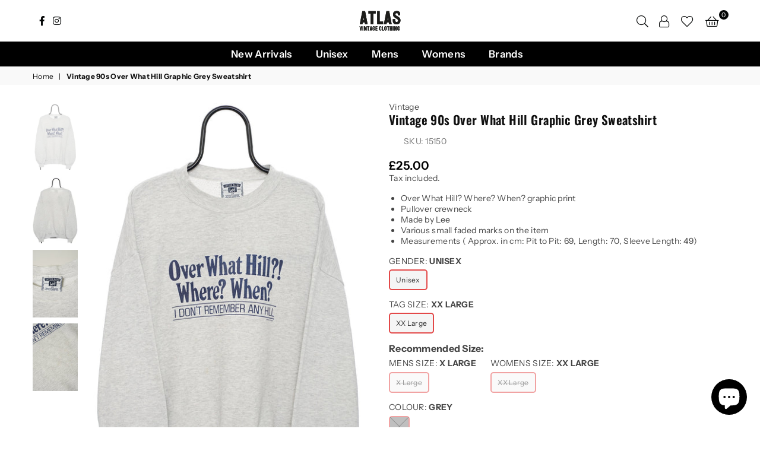

--- FILE ---
content_type: text/html; charset=utf-8
request_url: https://atlasvintage.co.uk/products/vintage-90s-over-what-hill-graphic-grey-sweatshirt-15150
body_size: 59085
content:
<!doctype html>
<html class="no-js" lang="en" >
<head>
<meta name="google-site-verification" content="Ws9igfEdqdWgkYVUfp8WD5avnupPAVIgCnPN94WUH3Q" /><meta charset="utf-8">  <meta http-equiv="X-UA-Compatible" content="IE=edge,chrome=1"><meta name="viewport" content="width=device-width, initial-scale=1.0, maximum-scale=1.0, user-scalable=no"><meta name="theme-color" content="#000"><meta name="format-detection" content="telephone=no"><link rel="canonical" href="https://atlasvintage.co.uk/products/vintage-90s-over-what-hill-graphic-grey-sweatshirt-15150"><link rel="dns-prefetch" href="https://atlasvintage.co.uk" crossorigin><link rel="dns-prefetch" href="https://atlasvintage-clothing.myshopify.com" crossorigin><link rel="dns-prefetch" href="https://cdn.shopify.com" crossorigin><link rel="dns-prefetch" href="https://fonts.shopifycdn.com" crossorigin><link rel="preconnect" href="https//fonts.shopifycdn.com/" crossorigin><link rel="preconnect" href="https//cdn.shopify.com" crossorigin><link rel="preconnect" href="https//ajax.googleapis.com">  <link rel="preload" as="style" href="//atlasvintage.co.uk/cdn/shop/t/22/assets/theme.css?v=73036907443533489591759332563" /><link rel="shortcut icon" href="//atlasvintage.co.uk/cdn/shop/files/sticker_head.png_sticker_with_outline_32x32.png?v=1652390790" type="image/png"><link rel="apple-touch-icon-precomposed" type="image/png" sizes="152x152" href="//atlasvintage.co.uk/cdn/shop/files/sticker_head.png_sticker_with_outline_152x.png?v=1652390790"><title>Vintage 90s Over What Hill Graphic Grey Sweatshirt&ndash; Atlas Vintage</title><meta name="description" content="Over What Hill? Where? When? graphic print Pullover crewneck Made by Lee Various small faded marks on the item Measurements ( Approx. in cm: Pit to Pit: 69, Length: 70, Sleeve Length: 49)"><!-- /snippets/social-meta-tags.liquid -->     <meta name="keywords" content="Atlas Vintage, atlasvintage.co.uk" /><meta name="author" content="Atlas Vintage"><meta property="og:site_name" content="Atlas Vintage"><meta property="og:url" content="https://atlasvintage.co.uk/products/vintage-90s-over-what-hill-graphic-grey-sweatshirt-15150"><meta property="og:title" content="Vintage 90s Over What Hill Graphic Grey Sweatshirt"><meta property="og:type" content="product"><meta property="og:description" content="Over What Hill? Where? When? graphic print Pullover crewneck Made by Lee Various small faded marks on the item Measurements ( Approx. in cm: Pit to Pit: 69, Length: 70, Sleeve Length: 49)">  <meta property="og:price:amount" content="25.00">  <meta property="og:price:currency" content="GBP"><meta property="og:image" content="http://atlasvintage.co.uk/cdn/shop/files/Vintage-90s-Over-What-Hill-Graphic-Grey-Sweatshirt-15150-1_1200x1200.jpg?v=1712077781"><meta property="og:image" content="http://atlasvintage.co.uk/cdn/shop/files/Vintage-90s-Over-What-Hill-Graphic-Grey-Sweatshirt-15150-2_1200x1200.jpg?v=1712077781"><meta property="og:image" content="http://atlasvintage.co.uk/cdn/shop/files/Vintage-90s-Over-What-Hill-Graphic-Grey-Sweatshirt-15150-3_1200x1200.jpg?v=1712077781"><meta property="og:image:secure_url" content="https://atlasvintage.co.uk/cdn/shop/files/Vintage-90s-Over-What-Hill-Graphic-Grey-Sweatshirt-15150-1_1200x1200.jpg?v=1712077781"><meta property="og:image:secure_url" content="https://atlasvintage.co.uk/cdn/shop/files/Vintage-90s-Over-What-Hill-Graphic-Grey-Sweatshirt-15150-2_1200x1200.jpg?v=1712077781"><meta property="og:image:secure_url" content="https://atlasvintage.co.uk/cdn/shop/files/Vintage-90s-Over-What-Hill-Graphic-Grey-Sweatshirt-15150-3_1200x1200.jpg?v=1712077781"><meta name="twitter:card" content="summary_large_image"><meta name="twitter:title" content="Vintage 90s Over What Hill Graphic Grey Sweatshirt"><meta name="twitter:description" content="Over What Hill? Where? When? graphic print Pullover crewneck Made by Lee Various small faded marks on the item Measurements ( Approx. in cm: Pit to Pit: 69, Length: 70, Sleeve Length: 49)">
<link rel="preload" as="font" href="//atlasvintage.co.uk/cdn/fonts/instrument_sans/instrumentsans_n4.db86542ae5e1596dbdb28c279ae6c2086c4c5bfa.woff2" type="font/woff2" crossorigin><link rel="preload" as="font" href="//atlasvintage.co.uk/cdn/fonts/instrument_sans/instrumentsans_n6.27dc66245013a6f7f317d383a3cc9a0c347fb42d.woff2" type="font/woff2" crossorigin><link rel="preload" as="font" href="//atlasvintage.co.uk/cdn/fonts/instrument_sans/instrumentsans_n7.e4ad9032e203f9a0977786c356573ced65a7419a.woff2" type="font/woff2" crossorigin><link rel="preload" as="font" href="//atlasvintage.co.uk/cdn/fonts/oswald/oswald_n3.5e1367501ca69370d84b28bb3e29485e5178d388.woff2" type="font/woff2" crossorigin><link rel="preload" as="font" href="//atlasvintage.co.uk/cdn/fonts/oswald/oswald_n4.7760ed7a63e536050f64bb0607ff70ce07a480bd.woff2" type="font/woff2" crossorigin><link rel="preload" as="font" href="//atlasvintage.co.uk/cdn/fonts/oswald/oswald_n6.26b6bffb711f770c328e7af9685d4798dcb4f0b3.woff2" type="font/woff2" crossorigin><link rel="preload" as="font" href="//atlasvintage.co.uk/cdn/fonts/oswald/oswald_n7.b3ba3d6f1b341d51018e3cfba146932b55221727.woff2" type="font/woff2" crossorigin><style type="text/css">:root{--font1:"Instrument Sans",sans-serif;--font2:Oswald,sans-serif;}.font1 { font-family:var(--font1) }.font2 { font-family:var(--font2) }*,::after,::before{box-sizing:border-box}article,aside,details,figcaption,figure,footer,header,hgroup,main,menu,nav,section,summary{display:block}body,button,input,select,textarea{font-family:arial;-webkit-font-smoothing:antialiased;-webkit-text-size-adjust:100%}a{background-color:transparent}a,a:after,a:before{transition:all .3s ease-in-out}b,strong{font-weight:700;}em{font-style:italic}small{font-size:80%}sub,sup{font-size:75%;line-height:0;position:relative;vertical-align:baseline}sup{top:-.5em}sub{bottom:-.25em}img{max-width:100%;border:0}button,input,optgroup,select,textarea{color:inherit;font:inherit;margin:0;outline:0}button[disabled],input[disabled]{cursor:default}.mb0{margin-bottom:0!important}.mb10{margin-bottom:10px!important}.mb20{margin-bottom:20px!important}[type=button]::-moz-focus-inner,[type=reset]::-moz-focus-inner,[type=submit]::-moz-focus-inner,button::-moz-focus-inner{border-style:none;padding:0}[type=button]:-moz-focusring,[type=reset]:-moz-focusring,[type=submit]:-moz-focusring,button:-moz-focusring{outline:1px dotted ButtonText}input[type=email],input[type=number],input[type=password],input[type=search]{-webkit-appearance:none;-moz-appearance:none}table{width:100%;border-collapse:collapse;border-spacing:0}td,th{padding:0}textarea{overflow:auto;-webkit-appearance:none;-moz-appearance:none}[tabindex='-1']:focus{outline:0}a,img{outline:0!important;border:0}[role=button],a,button,input,label,select,textarea{touch-action:manipulation}.flex{display:flex}.flex-item{flex:1}.clearfix::after{content:'';display:table;clear:both}.clear{clear:both}.icon__fallback-text,.visually-hidden{position:absolute!important;overflow:hidden;clip:rect(0 0 0 0);height:1px;width:1px;margin:-1px;padding:0;border:0}.visibility-hidden{visibility:hidden}.js-focus-hidden:focus{outline:0}.no-js:not(html),.no-js .js{display:none}.no-js .no-js:not(html){display:block}.skip-link:focus{clip:auto;width:auto;height:auto;margin:0;color:#111;background-color:#fff;padding:10px;opacity:1;z-index:10000;transition:none}blockquote{background:#f8f8f8;font-weight:600;font-size:15px;font-style:normal;text-align:center;padding:0 30px;margin:0}.rte blockquote{padding:25px;margin-bottom:20px}blockquote p+cite{margin-top:7.5px}blockquote cite{display:block;font-size:13px;font-style:inherit}code,pre{font-family:Consolas,monospace;font-size:1em}pre{overflow:auto}.rte:last-child{margin-bottom:0}.rte .h1,.rte .h2,.rte .h3,.rte .h4,.rte .h5,.rte .h6,.rte h1,.rte h2,.rte h3,.rte h4,.rte h5,.rte h6{margin-top:15px;margin-bottom:7.5px}.rte .h1:first-child,.rte .h2:first-child,.rte .h3:first-child,.rte .h4:first-child,.rte .h5:first-child,.rte .h6:first-child,.rte h1:first-child,.rte h2:first-child,.rte h3:first-child,.rte h4:first-child,.rte h5:first-child,.rte h6:first-child{margin-top:0}.rte li{margin-bottom:4px;list-style:inherit}.rte li:last-child{margin-bottom:0}.rte-setting{margin-bottom:11.11111px}.rte-setting:last-child{margin-bottom:0}p:last-child{margin-bottom:0}li{list-style:none}.fine-print{font-size:1.07692em;font-style:italic;margin:20px 0}.txt--minor{font-size:80%}.txt--emphasis{font-style:italic}.icon{display:inline-block;width:20px;height:20px;vertical-align:middle;fill:currentColor}.no-svg .icon{display:none}svg.icon:not(.icon--full-color) circle,svg.icon:not(.icon--full-color) ellipse,svg.icon:not(.icon--full-color) g,svg.icon:not(.icon--full-color) line,svg.icon:not(.icon--full-color) path,svg.icon:not(.icon--full-color) polygon,svg.icon:not(.icon--full-color) polyline,svg.icon:not(.icon--full-color) rect,symbol.icon:not(.icon--full-color) circle,symbol.icon:not(.icon--full-color) ellipse,symbol.icon:not(.icon--full-color) g,symbol.icon:not(.icon--full-color) line,symbol.icon:not(.icon--full-color) path,symbol.icon:not(.icon--full-color) polygon,symbol.icon:not(.icon--full-color) polyline,symbol.icon:not(.icon--full-color) rect{fill:inherit;stroke:inherit}.no-svg .icon__fallback-text{position:static!important;overflow:inherit;clip:none;height:auto;width:auto;margin:0}ol,ul{margin:0;padding:0}ol{list-style:decimal}.list--inline{padding:0;margin:0}.list--inline li{display:inline-block;margin-bottom:0;vertical-align:middle}.rte img{height:auto}.rte table{table-layout:fixed}.rte ol,.rte ul{margin:20px 0 30px 30px}.rte ol.list--inline,.rte ul.list--inline{margin-left:0}.rte ul{list-style:disc outside}.rte ul ul{list-style:circle outside}.rte ul ul ul{list-style:square outside}.rte a:not(.btn){padding-bottom:1px}.text-center .rte ol,.text-center .rte ul,.text-center.rte ol,.text-center.rte ul{margin-left:0;list-style-position:inside}.rte__table-wrapper{max-width:100%;overflow:auto;-webkit-overflow-scrolling:touch}svg:not(:root){overflow:hidden}.video-wrapper{position:relative;overflow:hidden;max-width:100%;padding-bottom:56.25%;height:0;height:auto}.video-wrapper iframe{position:absolute;top:0;left:0;width:100%;height:100%}form{margin:0}legend{border:0;padding:0}button{cursor:pointer}input[type=submit]{cursor:pointer}input[type=text]{-webkit-appearance:none;-moz-appearance:none}[type=checkbox]+label,[type=radio]+label{display:inline-block;margin-bottom:0}label[for]{cursor:pointer}textarea{min-height:100px}input[type=checkbox],input[type=radio]{margin:0 5px 0 0;vertical-align:middle}select::-ms-expand{display:none}.label--hidden{position:absolute;height:0;width:0;margin-bottom:0;overflow:hidden;clip:rect(1px,1px,1px,1px)}.form-vertical input,.form-vertical select,.form-vertical textarea{display:block;width:100%}.form-vertical [type=checkbox],.form-vertical [type=radio]{display:inline-block;width:auto;margin-right:5px}.form-vertical .btn,.form-vertical [type=submit]{display:inline-block;width:auto}.grid--table{display:table;table-layout:fixed;width:100%}.grid--table>.grid__item{float:none;display:table-cell;vertical-align:middle}.is-transitioning{display:block!important;visibility:visible!important}.mr0{margin:0 !important;}.pd0{ padding:0 !important;}.db{display:block}.dbi{display:inline-block}.dn {display:none}.pa {position:absolute}.pr {position:relative}.fwl, .fw-300{font-weight:300}.fwr, .fw-400{font-weight:400}.fwm, .fw-500{font-weight:500}.fwsb,.fw-600{font-weight:600}b,strong,.fwb, .fw-700{font-weight:700}em, .em{font-style:italic}.tt-u{text-transform:uppercase}.tt-l{text-transform:lowercase}.tt-c{text-transform:capitalize}.tt-n{text-transform:none}.list-bullet, .list-arrow , .list-square, .order-list {padding:0 0 15px 15px;} .list-bullet li {list-style:disc; padding:4px 0; }.list-bullet ul, .list-circle ul, .list-arrow ul, .order-list li {padding-left:15px;}.list-square li {list-style:square; padding:4px 0; } .list-arrow li {list-style:disclosure-closed; padding:4px 0; }.order-list li {list-style:decimal; padding:4px 0; } .tdn {text-decoration:none!important}.tdu {text-decoration:underline}.grid-sizer{width:25%; position:absolute}.w_auto {width:auto!important}.h_auto{height:auto}.w_100{width:100%!important}.h_100{height:100%!important}.pd10 {padding:10px;}.fl{display:flex}.fl1{flex:1}.f-row{flex-direction:row}.f-col{flex-direction:column}.f-wrap{flex-wrap:wrap}.f-nowrap{flex-wrap:nowrap}.f-jcs{justify-content:flex-start}.f-jce{justify-content:flex-end}.f-jcc{justify-content:center}.f-jcsb{justify-content:space-between}.f-jcsa{justify-content:space-around}.f-jcse{justify-content:space-evenly}.f-ais{align-items:flex-start}.f-aie{align-items:flex-end}.f-aic{align-items:center}.f-aib{align-items:baseline}.f-aist{align-items:stretch}.f-acs{align-content:flex-start}.f-ace{align-content:flex-end}.f-acc{align-content:center}.f-acsb{align-content:space-between}.f-acsa{align-content:space-around}.f-acst{align-content:stretch}.f-asa{align-self:auto}.f-ass{align-self:flex-start}.f-ase{align-self:flex-end}.f-asc{align-self:center}.f-asb{align-self:baseline}.f-asst{align-self:stretch}.order0{order:0}.order1{order:1}.order2{order:2}.order3{order:3}.tl{text-align:left!important}.tc{text-align:center!important}.tr{text-align:right!important}@media (min-width:768px){.tl-md{text-align:left!important}.tc-md{text-align:center!important}.tr-md{text-align:right!important}.f-row-md{flex-direction:row}.f-col-md{flex-direction:column}.f-wrap-md{flex-wrap:wrap}.f-nowrap-md{flex-wrap:nowrap}.f-jcs-md{justify-content:flex-start}.f-jce-md{justify-content:flex-end}.f-jcc-md{justify-content:center}.f-jcsb-md{justify-content:space-between}.f-jcsa-md{justify-content:space-around}.f-jcse-md{justify-content:space-evenly}.f-ais-md{align-items:flex-start}.f-aie-md{align-items:flex-end}.f-aic-md{align-items:center}.f-aib-md{align-items:baseline}.f-aist-md{align-items:stretch}.f-acs-md{align-content:flex-start}.f-ace-md{align-content:flex-end}.f-acc-md{align-content:center}.f-acsb-md{align-content:space-between}.f-acsa-md{align-content:space-around}.f-acst-md{align-content:stretch}.f-asa-md{align-self:auto}.f-ass-md{align-self:flex-start}.f-ase-md{align-self:flex-end}.f-asc-md{align-self:center}.f-asb-md{align-self:baseline}.f-asst-md{align-self:stretch}}@media (min-width:1025px){.f-row-lg{flex-direction:row}.f-col-lg{flex-direction:column}.f-wrap-lg{flex-wrap:wrap}.f-nowrap-lg{flex-wrap:nowrap}.tl-lg {text-align:left!important}.tc-lg {text-align:center!important}.tr-lg {text-align:right!important}}@media (min-width:1280px){.f-wrap-xl{flex-wrap:wrap}.f-col-xl{flex-direction:column}.tl-xl {text-align:left!important}.tc-xl {text-align:center!important}.tr-xl {text-align:right!important}}.grid{list-style:none;margin:0 -15px;padding:0}.grid::after{content:'';display:table;clear:both}.grid__item{float:left;padding-left:15px;padding-right:15px;width:100%}@media only screen and (max-width:1024px){.grid{margin:0 -7.5px}.grid__item{padding-left:7.5px;padding-right:7.5px}}.grid__item[class*="--push"]{position:relative}.grid--rev{direction:rtl;text-align:left}.grid--rev>.grid__item{direction:ltr;text-align:left;float:right}.col-1,.one-whole{width:100%}.col-2,.five-tenths,.four-eighths,.one-half,.three-sixths,.two-quarters,.wd-50{width:50%}.col-3,.one-third,.two-sixths{width:33.33333%}.four-sixths,.two-thirds{width:66.66667%}.col-4,.one-quarter,.two-eighths{width:25%}.six-eighths,.three-quarters{width:75%}.col-5,.one-fifth,.two-tenths{width:20%}.four-tenths,.two-fifths,.wd-40{width:40%}.six-tenths,.three-fifths,.wd-60{width:60%}.eight-tenths,.four-fifths,.wd-80{width:80%}.one-sixth{width:16.66667%}.five-sixths{width:83.33333%}.one-seventh{width:14.28571%}.one-eighth{width:12.5%}.three-eighths{width:37.5%}.five-eighths{width:62.5%}.seven-eighths{width:87.5%}.one-nineth{width:11.11111%}.one-tenth{width:10%}.three-tenths,.wd-30{width:30%}.seven-tenths,.wd-70{width:70%}.nine-tenths,.wd-90{width:90%}.show{display:block!important}.hide{display:none!important}.text-left{text-align:left!important}.text-right{text-align:right!important}.text-center{text-align:center!important}@media only screen and (min-width:767px){.medium-up--one-whole{width:100%}.medium-up--five-tenths,.medium-up--four-eighths,.medium-up--one-half,.medium-up--three-sixths,.medium-up--two-quarters{width:50%}.medium-up--one-third,.medium-up--two-sixths{width:33.33333%}.medium-up--four-sixths,.medium-up--two-thirds{width:66.66667%}.medium-up--one-quarter,.medium-up--two-eighths{width:25%}.medium-up--six-eighths,.medium-up--three-quarters{width:75%}.medium-up--one-fifth,.medium-up--two-tenths{width:20%}.medium-up--four-tenths,.medium-up--two-fifths{width:40%}.medium-up--six-tenths,.medium-up--three-fifths{width:60%}.medium-up--eight-tenths,.medium-up--four-fifths{width:80%}.medium-up--one-sixth{width:16.66667%}.medium-up--five-sixths{width:83.33333%}.medium-up--one-seventh{width:14.28571%}.medium-up--one-eighth{width:12.5%}.medium-up--three-eighths{width:37.5%}.medium-up--five-eighths{width:62.5%}.medium-up--seven-eighths{width:87.5%}.medium-up--one-nineth{width:11.11111%}.medium-up--one-tenth{width:10%}.medium-up--three-tenths{width:30%}.medium-up--seven-tenths{width:70%}.medium-up--nine-tenths{width:90%}.grid--uniform .medium-up--five-tenths:nth-child(2n+1),.grid--uniform .medium-up--four-eighths:nth-child(2n+1),.grid--uniform .medium-up--one-eighth:nth-child(8n+1),.grid--uniform .medium-up--one-fifth:nth-child(5n+1),.grid--uniform .medium-up--one-half:nth-child(2n+1),.grid--uniform .medium-up--one-quarter:nth-child(4n+1),.grid--uniform .medium-up--one-seventh:nth-child(7n+1),.grid--uniform .medium-up--one-sixth:nth-child(6n+1),.grid--uniform .medium-up--one-third:nth-child(3n+1),.grid--uniform .medium-up--three-sixths:nth-child(2n+1),.grid--uniform .medium-up--two-eighths:nth-child(4n+1),.grid--uniform .medium-up--two-sixths:nth-child(3n+1){clear:both}.medium-up--show{display:block!important}.medium-up--hide{display:none!important}.medium-up--text-left{text-align:left!important}.medium-up--text-right{text-align:right!important}.medium-up--text-center{text-align:center!important}}@media only screen and (min-width:1025px){.large-up--one-whole{width:100%}.large-up--five-tenths,.large-up--four-eighths,.large-up--one-half,.large-up--three-sixths,.large-up--two-quarters{width:50%}.large-up--one-third,.large-up--two-sixths{width:33.33333%}.large-up--four-sixths,.large-up--two-thirds{width:66.66667%}.large-up--one-quarter,.large-up--two-eighths{width:25%}.large-up--six-eighths,.large-up--three-quarters{width:75%}.large-up--one-fifth,.large-up--two-tenths{width:20%}.large-up--four-tenths,.large-up--two-fifths{width:40%}.large-up--six-tenths,.large-up--three-fifths{width:60%}.large-up--eight-tenths,.large-up--four-fifths{width:80%}.large-up--one-sixth{width:16.66667%}.large-up--five-sixths{width:83.33333%}.large-up--one-seventh{width:14.28571%}.large-up--one-eighth{width:12.5%}.large-up--three-eighths{width:37.5%}.large-up--five-eighths{width:62.5%}.large-up--seven-eighths{width:87.5%}.large-up--one-nineth{width:11.11111%}.large-up--one-tenth{width:10%}.large-up--three-tenths{width:30%}.large-up--seven-tenths{width:70%}.large-up--nine-tenths{width:90%}.grid--uniform .large-up--five-tenths:nth-child(2n+1),.grid--uniform .large-up--four-eighths:nth-child(2n+1),.grid--uniform .large-up--one-eighth:nth-child(8n+1),.grid--uniform .large-up--one-fifth:nth-child(5n+1),.grid--uniform .large-up--one-half:nth-child(2n+1),.grid--uniform .large-up--one-quarter:nth-child(4n+1),.grid--uniform .large-up--one-seventh:nth-child(7n+1),.grid--uniform .large-up--one-sixth:nth-child(6n+1),.grid--uniform .large-up--one-third:nth-child(3n+1),.grid--uniform .large-up--three-sixths:nth-child(2n+1),.grid--uniform .large-up--two-eighths:nth-child(4n+1),.grid--uniform .large-up--two-sixths:nth-child(3n+1){clear:both}.large-up--show{display:block!important}.large-up--hide{display:none!important}.large-up--text-left{text-align:left!important}.large-up--text-right{text-align:right!important}.large-up--text-center{text-align:center!important}}@media only screen and (min-width:1280px){.widescreen--one-whole{width:100%}.widescreen--five-tenths,.widescreen--four-eighths,.widescreen--one-half,.widescreen--three-sixths,.widescreen--two-quarters{width:50%}.widescreen--one-third,.widescreen--two-sixths{width:33.33333%}.widescreen--four-sixths,.widescreen--two-thirds{width:66.66667%}.widescreen--one-quarter,.widescreen--two-eighths{width:25%}.widescreen--six-eighths,.widescreen--three-quarters{width:75%}.widescreen--one-fifth,.widescreen--two-tenths{width:20%}.widescreen--four-tenths,.widescreen--two-fifths{width:40%}.widescreen--six-tenths,.widescreen--three-fifths{width:60%}.widescreen--eight-tenths,.widescreen--four-fifths{width:80%}.widescreen--one-sixth{width:16.66667%}.widescreen--five-sixths{width:83.33333%}.widescreen--one-seventh{width:14.28571%}.widescreen--one-eighth{width:12.5%}.widescreen--three-eighths{width:37.5%}.widescreen--five-eighths{width:62.5%}.widescreen--seven-eighths{width:87.5%}.widescreen--one-nineth{width:11.11111%}.widescreen--one-tenth{width:10%}.widescreen--three-tenths{width:30%}.widescreen--seven-tenths{width:70%}.widescreen--nine-tenths{width:90%}.grid--uniform .widescreen--five-tenths:nth-child(2n+1),.grid--uniform .widescreen--four-eighths:nth-child(2n+1),.grid--uniform .widescreen--one-eighth:nth-child(8n+1),.grid--uniform .widescreen--one-fifth:nth-child(5n+1),.grid--uniform .widescreen--one-half:nth-child(2n+1),.grid--uniform .widescreen--one-quarter:nth-child(4n+1),.grid--uniform .widescreen--one-seventh:nth-child(7n+1),.grid--uniform .widescreen--one-sixth:nth-child(6n+1),.grid--uniform .widescreen--one-third:nth-child(3n+1),.grid--uniform .widescreen--three-sixths:nth-child(2n+1),.grid--uniform .widescreen--two-eighths:nth-child(4n+1),.grid--uniform .widescreen--two-sixths:nth-child(3n+1){clear:both}.widescreen--show{display:block!important}.widescreen--hide{display:none!important}.widescreen--text-left{text-align:left!important}.widescreen--text-right{text-align:right!important}.widescreen--text-center{text-align:center!important}}@media only screen and (min-width:1025px) and (max-width:1279px){.large--one-whole{width:100%}.large--five-tenths,.large--four-eighths,.large--one-half,.large--three-sixths,.large--two-quarters{width:50%}.large--one-third,.large--two-sixths{width:33.33333%}.large--four-sixths,.large--two-thirds{width:66.66667%}.large--one-quarter,.large--two-eighths{width:25%}.large--six-eighths,.large--three-quarters{width:75%}.large--one-fifth,.large--two-tenths{width:20%}.large--four-tenths,.large--two-fifths{width:40%}.large--six-tenths,.large--three-fifths{width:60%}.large--eight-tenths,.large--four-fifths{width:80%}.large--one-sixth{width:16.66667%}.large--five-sixths{width:83.33333%}.large--one-seventh{width:14.28571%}.large--one-eighth{width:12.5%}.large--three-eighths{width:37.5%}.large--five-eighths{width:62.5%}.large--seven-eighths{width:87.5%}.large--one-nineth{width:11.11111%}.large--one-tenth{width:10%}.large--three-tenths{width:30%}.large--seven-tenths{width:70%}.large--nine-tenths{width:90%}.grid--uniform .large--five-tenths:nth-child(2n+1),.grid--uniform .large--four-eighths:nth-child(2n+1),.grid--uniform .large--one-eighth:nth-child(8n+1),.grid--uniform .large--one-fifth:nth-child(5n+1),.grid--uniform .large--one-half:nth-child(2n+1),.grid--uniform .large--one-quarter:nth-child(4n+1),.grid--uniform .large--one-seventh:nth-child(7n+1),.grid--uniform .large--one-sixth:nth-child(6n+1),.grid--uniform .large--one-third:nth-child(3n+1),.grid--uniform .large--three-sixths:nth-child(2n+1),.grid--uniform .large--two-eighths:nth-child(4n+1),.grid--uniform .large--two-sixths:nth-child(3n+1){clear:both}.large--show{display:block!important}.large--hide{display:none!important}.large--text-left{text-align:left!important}.large--text-right{text-align:right!important}.large--text-center{text-align:center!important}}@media only screen and (min-width:767px) and (max-width:1024px){.medium--one-whole{width:100%}.medium--five-tenths,.medium--four-eighths,.medium--one-half,.medium--three-sixths,.medium--two-quarters{width:50%}.medium--one-third,.medium--two-sixths{width:33.33333%}.medium--four-sixths,.medium--two-thirds{width:66.66667%}.medium--one-quarter,.medium--two-eighths{width:25%}.medium--six-eighths,.medium--three-quarters{width:75%}.medium--one-fifth,.medium--two-tenths{width:20%}.medium--four-tenths,.medium--two-fifths{width:40%}.medium--six-tenths,.medium--three-fifths{width:60%}.medium--eight-tenths,.medium--four-fifths{width:80%}.medium--one-sixth{width:16.66667%}.medium--five-sixths{width:83.33333%}.medium--one-seventh{width:14.28571%}.medium--one-eighth{width:12.5%}.medium--three-eighths{width:37.5%}.medium--five-eighths{width:62.5%}.medium--seven-eighths{width:87.5%}.medium--one-nineth{width:11.11111%}.medium--one-tenth{width:10%}.medium--three-tenths{width:30%}.medium--seven-tenths{width:70%}.medium--nine-tenths{width:90%}.grid--uniform .medium--five-tenths:nth-child(2n+1),.grid--uniform .medium--four-eighths:nth-child(2n+1),.grid--uniform .medium--one-eighth:nth-child(8n+1),.grid--uniform .medium--one-fifth:nth-child(5n+1),.grid--uniform .medium--one-half:nth-child(2n+1),.grid--uniform .medium--one-quarter:nth-child(4n+1),.grid--uniform .medium--one-seventh:nth-child(7n+1),.grid--uniform .medium--one-sixth:nth-child(6n+1),.grid--uniform .medium--one-third:nth-child(3n+1),.grid--uniform .medium--three-sixths:nth-child(2n+1),.grid--uniform .medium--two-eighths:nth-child(4n+1),.grid--uniform .medium--two-sixths:nth-child(3n+1){clear:both}.medium--show{display:block!important}.medium--hide{display:none!important}.medium--text-left{text-align:left!important}.medium--text-right{text-align:right!important}.medium--text-center{text-align:center!important}}@media only screen and (max-width:766px){.grid{margin:0 -5px}.grid__item{padding-left:5px;padding-right:5px}.small--one-whole{width:100%}.small--five-tenths,.small--four-eighths,.small--one-half,.small--three-sixths,.small--two-quarters{width:50%}.small--one-third,.small--two-sixths{width:33.33333%}.small--four-sixths,.small--two-thirds{width:66.66667%}.small--one-quarter,.small--two-eighths{width:25%}.small--six-eighths,.small--three-quarters{width:75%}.small--one-fifth,.small--two-tenths{width:20%}.small--four-tenths,.small--two-fifths{width:40%}.small--six-tenths,.small--three-fifths{width:60%}.small--eight-tenths,.small--four-fifths{width:80%}.small--one-sixth{width:16.66667%}.small--five-sixths{width:83.33333%}.small--one-seventh{width:14.28571%}.small--one-eighth{width:12.5%}.small--three-eighths{width:37.5%}.small--five-eighths{width:62.5%}.small--seven-eighths{width:87.5%}.small--one-nineth{width:11.11111%}.small--one-tenth{width:10%}.small--three-tenths{width:30%}.small--seven-tenths{width:70%}.small--nine-tenths{width:90%}.grid--uniform .small--five-tenths:nth-child(2n+1),.grid--uniform .small--four-eighths:nth-child(2n+1),.grid--uniform .small--one-eighth:nth-child(8n+1),.grid--uniform .small--one-half:nth-child(2n+1),.grid--uniform .small--one-quarter:nth-child(4n+1),.grid--uniform .small--one-seventh:nth-child(7n+1),.grid--uniform .small--one-sixth:nth-child(6n+1),.grid--uniform .small--one-third:nth-child(3n+1),.grid--uniform .small--three-sixths:nth-child(2n+1),.grid--uniform .small--two-eighths:nth-child(4n+1),.grid--uniform .small--two-sixths:nth-child(3n+1),.grid--uniform.small--one-fifth:nth-child(5n+1){clear:both}.small--show{display:block!important}.small--hide{display:none!important}.small--text-left{text-align:left!important}.small--text-right{text-align:right!important}.small--text-center{text-align:center!important}}@font-face {font-family: "Instrument Sans";font-weight: 400;font-style: normal;font-display: swap;src: url("//atlasvintage.co.uk/cdn/fonts/instrument_sans/instrumentsans_n4.db86542ae5e1596dbdb28c279ae6c2086c4c5bfa.woff2") format("woff2"), url("//atlasvintage.co.uk/cdn/fonts/instrument_sans/instrumentsans_n4.510f1b081e58d08c30978f465518799851ef6d8b.woff") format("woff");}@font-face {font-family: "Instrument Sans";font-weight: 600;font-style: normal;font-display: swap;src: url("//atlasvintage.co.uk/cdn/fonts/instrument_sans/instrumentsans_n6.27dc66245013a6f7f317d383a3cc9a0c347fb42d.woff2") format("woff2"), url("//atlasvintage.co.uk/cdn/fonts/instrument_sans/instrumentsans_n6.1a71efbeeb140ec495af80aad612ad55e19e6d0e.woff") format("woff");}@font-face {font-family: "Instrument Sans";font-weight: 700;font-style: normal;font-display: swap;src: url("//atlasvintage.co.uk/cdn/fonts/instrument_sans/instrumentsans_n7.e4ad9032e203f9a0977786c356573ced65a7419a.woff2") format("woff2"), url("//atlasvintage.co.uk/cdn/fonts/instrument_sans/instrumentsans_n7.b9e40f166fb7639074ba34738101a9d2990bb41a.woff") format("woff");}@font-face {font-family: Oswald;font-weight: 400;font-style: normal;font-display: swap;src: url("//atlasvintage.co.uk/cdn/fonts/oswald/oswald_n4.7760ed7a63e536050f64bb0607ff70ce07a480bd.woff2") format("woff2"), url("//atlasvintage.co.uk/cdn/fonts/oswald/oswald_n4.ae5e497f60fc686568afe76e9ff1872693c533e9.woff") format("woff");}@font-face {font-family: Oswald;font-weight: 300;font-style: normal;font-display: swap;src: url("//atlasvintage.co.uk/cdn/fonts/oswald/oswald_n3.5e1367501ca69370d84b28bb3e29485e5178d388.woff2") format("woff2"), url("//atlasvintage.co.uk/cdn/fonts/oswald/oswald_n3.cfa18f7353e13af9f0069f6d616bed3d258993d6.woff") format("woff");}@font-face {font-family: Oswald;font-weight: 600;font-style: normal;font-display: swap;src: url("//atlasvintage.co.uk/cdn/fonts/oswald/oswald_n6.26b6bffb711f770c328e7af9685d4798dcb4f0b3.woff2") format("woff2"), url("//atlasvintage.co.uk/cdn/fonts/oswald/oswald_n6.2feb7f52d7eb157822c86dfd93893da013b08d5d.woff") format("woff");}@font-face {font-family: Oswald;font-weight: 700;font-style: normal;font-display: swap;src: url("//atlasvintage.co.uk/cdn/fonts/oswald/oswald_n7.b3ba3d6f1b341d51018e3cfba146932b55221727.woff2") format("woff2"), url("//atlasvintage.co.uk/cdn/fonts/oswald/oswald_n7.6cec6bed2bb070310ad90e19ea7a56b65fd83c0b.woff") format("woff");}@font-face{font-family:Adorn-Icons;src:url("//atlasvintage.co.uk/cdn/shop/t/22/assets/adorn-icons.woff2?v=167339017966625775301678225079") format('woff2'),url("//atlasvintage.co.uk/cdn/shop/t/22/assets/adorn-icons.woff?v=177162561609770262791678225079") format('woff');font-weight:400;font-style:normal;font-display:swap}.ad{font:normal normal normal 16px/1 adorn-icons;speak:none;text-transform:none;display:inline-block;vertical-align:middle;text-rendering:auto;-webkit-font-smoothing:antialiased;-moz-osx-font-smoothing:grayscale}</style>  <link rel="stylesheet" href="//atlasvintage.co.uk/cdn/shop/t/22/assets/theme.css?v=73036907443533489591759332563" type="text/css" media="all">    <link rel="preload" href="//atlasvintage.co.uk/cdn/shop/t/22/assets/vendor.min.js?v=53531327463237195191678225079" as="script">  <script src="https://cdnjs.cloudflare.com/ajax/libs/jquery/3.6.4/jquery.min.js" integrity="sha512-pumBsjNRGGqkPzKHndZMaAG+bir374sORyzM3uulLV14lN5LyykqNk8eEeUlUkB3U0M4FApyaHraT65ihJhDpQ==" crossorigin="anonymous" referrerpolicy="no-referrer"></script><script>var theme = {strings:{addToCart:"Add to cart",soldOut:"Sold out",unavailable:"Unavailable",showMore:"Show More",showLess:"Show Less"},mlcurrency:false,moneyFormat:"£{{amount}}",currencyFormat:"money_with_currency_format",shopCurrency:"GBP",autoCurrencies:true,money_currency_format:"£{{amount}} GBP",money_format:"£{{amount}}",ajax_cart:true,fixedHeader:false,animation:false,animationMobile:true,searchresult:"See all results",wlAvailable:"Available in Wishlist",rtl:false,days:"Days",hours:"Hrs",minuts:"Min",seconds:"Sec",};document.documentElement.className = document.documentElement.className.replace('no-js', 'js');var Metatheme = null,thm = 'Avone', shpeml = 'info@atlasvintage.co.uk', dmn = window.location.hostname;        window.lazySizesConfig = window.lazySizesConfig || {};window.lazySizesConfig.loadMode = 1;window.lazySizesConfig.expand = 10;window.lazySizesConfig.expFactor = 1.5;      window.lazySizesConfig.loadHidden = false;</script><script src="//atlasvintage.co.uk/cdn/shop/t/22/assets/vendor.min.js?v=53531327463237195191678225079" defer="defer"></script>
   <script>window.performance && window.performance.mark && window.performance.mark('shopify.content_for_header.start');</script><meta name="google-site-verification" content="FSdeu07zESr6Fia7vNcTIaNQH2owoOXq2IltsEyjevw">
<meta id="shopify-digital-wallet" name="shopify-digital-wallet" content="/64351502570/digital_wallets/dialog">
<meta name="shopify-checkout-api-token" content="2db1001b6a267946e0aee7babe3fb198">
<meta id="in-context-paypal-metadata" data-shop-id="64351502570" data-venmo-supported="false" data-environment="production" data-locale="en_US" data-paypal-v4="true" data-currency="GBP">
<link rel="alternate" hreflang="x-default" href="https://atlasvintage.co.uk/products/vintage-90s-over-what-hill-graphic-grey-sweatshirt-15150">
<link rel="alternate" hreflang="en" href="https://atlasvintage.co.uk/products/vintage-90s-over-what-hill-graphic-grey-sweatshirt-15150">
<link rel="alternate" hreflang="de" href="https://atlasvintage.co.uk/de/products/vintage-90s-over-what-hill-graphic-grey-sweatshirt-15150">
<link rel="alternate" type="application/json+oembed" href="https://atlasvintage.co.uk/products/vintage-90s-over-what-hill-graphic-grey-sweatshirt-15150.oembed">
<script async="async" data-src="/checkouts/internal/preloads.js?locale=en-GB"></script>
<link rel="preconnect" href="https://shop.app" crossorigin="anonymous">
<script async="async" data-src="https://shop.app/checkouts/internal/preloads.js?locale=en-GB&shop_id=64351502570" crossorigin="anonymous"></script>
<script id="apple-pay-shop-capabilities" type="application/json">{"shopId":64351502570,"countryCode":"GB","currencyCode":"GBP","merchantCapabilities":["supports3DS"],"merchantId":"gid:\/\/shopify\/Shop\/64351502570","merchantName":"Atlas Vintage","requiredBillingContactFields":["postalAddress","email"],"requiredShippingContactFields":["postalAddress","email"],"shippingType":"shipping","supportedNetworks":["visa","maestro","masterCard","amex","discover","elo"],"total":{"type":"pending","label":"Atlas Vintage","amount":"1.00"},"shopifyPaymentsEnabled":true,"supportsSubscriptions":true}</script>
<script id="shopify-features" type="application/json">{"accessToken":"2db1001b6a267946e0aee7babe3fb198","betas":["rich-media-storefront-analytics"],"domain":"atlasvintage.co.uk","predictiveSearch":true,"shopId":64351502570,"locale":"en"}</script>
<script>var Shopify = Shopify || {};
Shopify.shop = "atlasvintage-clothing.myshopify.com";
Shopify.locale = "en";
Shopify.currency = {"active":"GBP","rate":"1.0"};
Shopify.country = "GB";
Shopify.theme = {"name":"Copy of New Menu and font - collection page des...","id":136839037162,"schema_name":"Avone OS 2.0","schema_version":"4.4","theme_store_id":null,"role":"main"};
Shopify.theme.handle = "null";
Shopify.theme.style = {"id":null,"handle":null};
Shopify.cdnHost = "atlasvintage.co.uk/cdn";
Shopify.routes = Shopify.routes || {};
Shopify.routes.root = "/";</script>
<script type="module">!function(o){(o.Shopify=o.Shopify||{}).modules=!0}(window);</script>
<script>!function(o){function n(){var o=[];function n(){o.push(Array.prototype.slice.apply(arguments))}return n.q=o,n}var t=o.Shopify=o.Shopify||{};t.loadFeatures=n(),t.autoloadFeatures=n()}(window);</script>
<script>
  window.ShopifyPay = window.ShopifyPay || {};
  window.ShopifyPay.apiHost = "shop.app\/pay";
  window.ShopifyPay.redirectState = null;
</script>
<script id="shop-js-analytics" type="application/json">{"pageType":"product"}</script>
<script defer="defer" async type="module" data-src="//atlasvintage.co.uk/cdn/shopifycloud/shop-js/modules/v2/client.init-shop-cart-sync_IZsNAliE.en.esm.js"></script>
<script defer="defer" async type="module" data-src="//atlasvintage.co.uk/cdn/shopifycloud/shop-js/modules/v2/chunk.common_0OUaOowp.esm.js"></script>
<script type="module">
  await import("//atlasvintage.co.uk/cdn/shopifycloud/shop-js/modules/v2/client.init-shop-cart-sync_IZsNAliE.en.esm.js");
await import("//atlasvintage.co.uk/cdn/shopifycloud/shop-js/modules/v2/chunk.common_0OUaOowp.esm.js");

  window.Shopify.SignInWithShop?.initShopCartSync?.({"fedCMEnabled":true,"windoidEnabled":true});

</script>
<script>
  window.Shopify = window.Shopify || {};
  if (!window.Shopify.featureAssets) window.Shopify.featureAssets = {};
  window.Shopify.featureAssets['shop-js'] = {"shop-cart-sync":["modules/v2/client.shop-cart-sync_DLOhI_0X.en.esm.js","modules/v2/chunk.common_0OUaOowp.esm.js"],"init-fed-cm":["modules/v2/client.init-fed-cm_C6YtU0w6.en.esm.js","modules/v2/chunk.common_0OUaOowp.esm.js"],"shop-button":["modules/v2/client.shop-button_BCMx7GTG.en.esm.js","modules/v2/chunk.common_0OUaOowp.esm.js"],"shop-cash-offers":["modules/v2/client.shop-cash-offers_BT26qb5j.en.esm.js","modules/v2/chunk.common_0OUaOowp.esm.js","modules/v2/chunk.modal_CGo_dVj3.esm.js"],"init-windoid":["modules/v2/client.init-windoid_B9PkRMql.en.esm.js","modules/v2/chunk.common_0OUaOowp.esm.js"],"init-shop-email-lookup-coordinator":["modules/v2/client.init-shop-email-lookup-coordinator_DZkqjsbU.en.esm.js","modules/v2/chunk.common_0OUaOowp.esm.js"],"shop-toast-manager":["modules/v2/client.shop-toast-manager_Di2EnuM7.en.esm.js","modules/v2/chunk.common_0OUaOowp.esm.js"],"shop-login-button":["modules/v2/client.shop-login-button_BtqW_SIO.en.esm.js","modules/v2/chunk.common_0OUaOowp.esm.js","modules/v2/chunk.modal_CGo_dVj3.esm.js"],"avatar":["modules/v2/client.avatar_BTnouDA3.en.esm.js"],"pay-button":["modules/v2/client.pay-button_CWa-C9R1.en.esm.js","modules/v2/chunk.common_0OUaOowp.esm.js"],"init-shop-cart-sync":["modules/v2/client.init-shop-cart-sync_IZsNAliE.en.esm.js","modules/v2/chunk.common_0OUaOowp.esm.js"],"init-customer-accounts":["modules/v2/client.init-customer-accounts_DenGwJTU.en.esm.js","modules/v2/client.shop-login-button_BtqW_SIO.en.esm.js","modules/v2/chunk.common_0OUaOowp.esm.js","modules/v2/chunk.modal_CGo_dVj3.esm.js"],"init-shop-for-new-customer-accounts":["modules/v2/client.init-shop-for-new-customer-accounts_JdHXxpS9.en.esm.js","modules/v2/client.shop-login-button_BtqW_SIO.en.esm.js","modules/v2/chunk.common_0OUaOowp.esm.js","modules/v2/chunk.modal_CGo_dVj3.esm.js"],"init-customer-accounts-sign-up":["modules/v2/client.init-customer-accounts-sign-up_D6__K_p8.en.esm.js","modules/v2/client.shop-login-button_BtqW_SIO.en.esm.js","modules/v2/chunk.common_0OUaOowp.esm.js","modules/v2/chunk.modal_CGo_dVj3.esm.js"],"checkout-modal":["modules/v2/client.checkout-modal_C_ZQDY6s.en.esm.js","modules/v2/chunk.common_0OUaOowp.esm.js","modules/v2/chunk.modal_CGo_dVj3.esm.js"],"shop-follow-button":["modules/v2/client.shop-follow-button_XetIsj8l.en.esm.js","modules/v2/chunk.common_0OUaOowp.esm.js","modules/v2/chunk.modal_CGo_dVj3.esm.js"],"lead-capture":["modules/v2/client.lead-capture_DvA72MRN.en.esm.js","modules/v2/chunk.common_0OUaOowp.esm.js","modules/v2/chunk.modal_CGo_dVj3.esm.js"],"shop-login":["modules/v2/client.shop-login_ClXNxyh6.en.esm.js","modules/v2/chunk.common_0OUaOowp.esm.js","modules/v2/chunk.modal_CGo_dVj3.esm.js"],"payment-terms":["modules/v2/client.payment-terms_CNlwjfZz.en.esm.js","modules/v2/chunk.common_0OUaOowp.esm.js","modules/v2/chunk.modal_CGo_dVj3.esm.js"]};
</script>
<script>(function() {
  var isLoaded = false;
  function asyncLoad() {
    if (isLoaded) return;
    isLoaded = true;
    var urls = ["https:\/\/media.getmason.io\/api\/modemagic\/loader600f1ef197241dd8853ad2a095acdf97.js?shop=atlasvintage-clothing.myshopify.com","\/\/cdn.shopify.com\/proxy\/36ba69c7c28ddd3dbd3d3a609be7623eed212c2456152d0de1369486b7032090\/api.goaffpro.com\/loader.js?shop=atlasvintage-clothing.myshopify.com\u0026sp-cache-control=cHVibGljLCBtYXgtYWdlPTkwMA","\/\/cdn.shopify.com\/s\/files\/1\/0257\/0108\/9360\/t\/85\/assets\/usf-license.js?shop=atlasvintage-clothing.myshopify.com","https:\/\/cdn.nfcube.com\/instafeed-408c29427ffbafe722569af426aefc3f.js?shop=atlasvintage-clothing.myshopify.com"];
    for (var i = 0; i < urls.length; i++) {
      var s = document.createElement('script');
      s.type = 'text/javascript';
      s.async = true;
      s.src = urls[i];
      var x = document.getElementsByTagName('script')[0];
      x.parentNode.insertBefore(s, x);
    }
  };
  document.addEventListener('StartAsyncLoading',function(event){asyncLoad();});if(window.attachEvent) {
    window.attachEvent('onload', function(){});
  } else {
    window.addEventListener('load', function(){}, false);
  }
})();</script>
<script id="__st">var __st={"a":64351502570,"offset":0,"reqid":"a605b10c-a22b-4cc4-b839-b9c636d248d6-1768531144","pageurl":"atlasvintage.co.uk\/products\/vintage-90s-over-what-hill-graphic-grey-sweatshirt-15150","u":"d9a91f3d3757","p":"product","rtyp":"product","rid":8262924599530};</script>
<script>window.ShopifyPaypalV4VisibilityTracking = true;</script>
<script id="captcha-bootstrap">!function(){'use strict';const t='contact',e='account',n='new_comment',o=[[t,t],['blogs',n],['comments',n],[t,'customer']],c=[[e,'customer_login'],[e,'guest_login'],[e,'recover_customer_password'],[e,'create_customer']],r=t=>t.map((([t,e])=>`form[action*='/${t}']:not([data-nocaptcha='true']) input[name='form_type'][value='${e}']`)).join(','),a=t=>()=>t?[...document.querySelectorAll(t)].map((t=>t.form)):[];function s(){const t=[...o],e=r(t);return a(e)}const i='password',u='form_key',d=['recaptcha-v3-token','g-recaptcha-response','h-captcha-response',i],f=()=>{try{return window.sessionStorage}catch{return}},m='__shopify_v',_=t=>t.elements[u];function p(t,e,n=!1){try{const o=window.sessionStorage,c=JSON.parse(o.getItem(e)),{data:r}=function(t){const{data:e,action:n}=t;return t[m]||n?{data:e,action:n}:{data:t,action:n}}(c);for(const[e,n]of Object.entries(r))t.elements[e]&&(t.elements[e].value=n);n&&o.removeItem(e)}catch(o){console.error('form repopulation failed',{error:o})}}const l='form_type',E='cptcha';function T(t){t.dataset[E]=!0}const w=window,h=w.document,L='Shopify',v='ce_forms',y='captcha';let A=!1;((t,e)=>{const n=(g='f06e6c50-85a8-45c8-87d0-21a2b65856fe',I='https://cdn.shopify.com/shopifycloud/storefront-forms-hcaptcha/ce_storefront_forms_captcha_hcaptcha.v1.5.2.iife.js',D={infoText:'Protected by hCaptcha',privacyText:'Privacy',termsText:'Terms'},(t,e,n)=>{const o=w[L][v],c=o.bindForm;if(c)return c(t,g,e,D).then(n);var r;o.q.push([[t,g,e,D],n]),r=I,A||(h.body.append(Object.assign(h.createElement('script'),{id:'captcha-provider',async:!0,src:r})),A=!0)});var g,I,D;w[L]=w[L]||{},w[L][v]=w[L][v]||{},w[L][v].q=[],w[L][y]=w[L][y]||{},w[L][y].protect=function(t,e){n(t,void 0,e),T(t)},Object.freeze(w[L][y]),function(t,e,n,w,h,L){const[v,y,A,g]=function(t,e,n){const i=e?o:[],u=t?c:[],d=[...i,...u],f=r(d),m=r(i),_=r(d.filter((([t,e])=>n.includes(e))));return[a(f),a(m),a(_),s()]}(w,h,L),I=t=>{const e=t.target;return e instanceof HTMLFormElement?e:e&&e.form},D=t=>v().includes(t);t.addEventListener('submit',(t=>{const e=I(t);if(!e)return;const n=D(e)&&!e.dataset.hcaptchaBound&&!e.dataset.recaptchaBound,o=_(e),c=g().includes(e)&&(!o||!o.value);(n||c)&&t.preventDefault(),c&&!n&&(function(t){try{if(!f())return;!function(t){const e=f();if(!e)return;const n=_(t);if(!n)return;const o=n.value;o&&e.removeItem(o)}(t);const e=Array.from(Array(32),(()=>Math.random().toString(36)[2])).join('');!function(t,e){_(t)||t.append(Object.assign(document.createElement('input'),{type:'hidden',name:u})),t.elements[u].value=e}(t,e),function(t,e){const n=f();if(!n)return;const o=[...t.querySelectorAll(`input[type='${i}']`)].map((({name:t})=>t)),c=[...d,...o],r={};for(const[a,s]of new FormData(t).entries())c.includes(a)||(r[a]=s);n.setItem(e,JSON.stringify({[m]:1,action:t.action,data:r}))}(t,e)}catch(e){console.error('failed to persist form',e)}}(e),e.submit())}));const S=(t,e)=>{t&&!t.dataset[E]&&(n(t,e.some((e=>e===t))),T(t))};for(const o of['focusin','change'])t.addEventListener(o,(t=>{const e=I(t);D(e)&&S(e,y())}));const B=e.get('form_key'),M=e.get(l),P=B&&M;t.addEventListener('DOMContentLoaded',(()=>{const t=y();if(P)for(const e of t)e.elements[l].value===M&&p(e,B);[...new Set([...A(),...v().filter((t=>'true'===t.dataset.shopifyCaptcha))])].forEach((e=>S(e,t)))}))}(h,new URLSearchParams(w.location.search),n,t,e,['guest_login'])})(!0,!0)}();</script>
<script integrity="sha256-4kQ18oKyAcykRKYeNunJcIwy7WH5gtpwJnB7kiuLZ1E=" data-source-attribution="shopify.loadfeatures" defer="defer" data-src="//atlasvintage.co.uk/cdn/shopifycloud/storefront/assets/storefront/load_feature-a0a9edcb.js" crossorigin="anonymous"></script>
<script crossorigin="anonymous" defer="defer" data-src="//atlasvintage.co.uk/cdn/shopifycloud/storefront/assets/shopify_pay/storefront-65b4c6d7.js?v=20250812"></script>
<script data-source-attribution="shopify.dynamic_checkout.dynamic.init">var Shopify=Shopify||{};Shopify.PaymentButton=Shopify.PaymentButton||{isStorefrontPortableWallets:!0,init:function(){window.Shopify.PaymentButton.init=function(){};var t=document.createElement("script");t.data-src="https://atlasvintage.co.uk/cdn/shopifycloud/portable-wallets/latest/portable-wallets.en.js",t.type="module",document.head.appendChild(t)}};
</script>
<script data-source-attribution="shopify.dynamic_checkout.buyer_consent">
  function portableWalletsHideBuyerConsent(e){var t=document.getElementById("shopify-buyer-consent"),n=document.getElementById("shopify-subscription-policy-button");t&&n&&(t.classList.add("hidden"),t.setAttribute("aria-hidden","true"),n.removeEventListener("click",e))}function portableWalletsShowBuyerConsent(e){var t=document.getElementById("shopify-buyer-consent"),n=document.getElementById("shopify-subscription-policy-button");t&&n&&(t.classList.remove("hidden"),t.removeAttribute("aria-hidden"),n.addEventListener("click",e))}window.Shopify?.PaymentButton&&(window.Shopify.PaymentButton.hideBuyerConsent=portableWalletsHideBuyerConsent,window.Shopify.PaymentButton.showBuyerConsent=portableWalletsShowBuyerConsent);
</script>
<script data-source-attribution="shopify.dynamic_checkout.cart.bootstrap">document.addEventListener("DOMContentLoaded",(function(){function t(){return document.querySelector("shopify-accelerated-checkout-cart, shopify-accelerated-checkout")}if(t())Shopify.PaymentButton.init();else{new MutationObserver((function(e,n){t()&&(Shopify.PaymentButton.init(),n.disconnect())})).observe(document.body,{childList:!0,subtree:!0})}}));
</script>
<link id="shopify-accelerated-checkout-styles" rel="stylesheet" media="screen" href="https://atlasvintage.co.uk/cdn/shopifycloud/portable-wallets/latest/accelerated-checkout-backwards-compat.css" crossorigin="anonymous">
<style id="shopify-accelerated-checkout-cart">
        #shopify-buyer-consent {
  margin-top: 1em;
  display: inline-block;
  width: 100%;
}

#shopify-buyer-consent.hidden {
  display: none;
}

#shopify-subscription-policy-button {
  background: none;
  border: none;
  padding: 0;
  text-decoration: underline;
  font-size: inherit;
  cursor: pointer;
}

#shopify-subscription-policy-button::before {
  box-shadow: none;
}

      </style>

<script>window.performance && window.performance.mark && window.performance.mark('shopify.content_for_header.end');</script><script src="//atlasvintage.co.uk/cdn/shop/t/22/assets/bss-file-configdata.js?v=120088740682691997721678225079" type="text/javascript"></script><script>
              if (typeof BSS_PL == 'undefined') {
                  var BSS_PL = {};
              }
              
              var bssPlApiServer = "https://product-labels-pro.bsscommerce.com";
              BSS_PL.customerTags = 'null';
              BSS_PL.configData = configDatas;
              BSS_PL.storeId = 25367;
              BSS_PL.currentPlan = "false";
              BSS_PL.storeIdCustomOld = "10678";
              BSS_PL.storeIdOldWIthPriority = "12200";
              BSS_PL.apiServerProduction = "https://product-labels-pro.bsscommerce.com";
              
              </script>
          <style>
.homepage-slideshow .slick-slide .bss_pl_img {
    visibility: hidden !important;
}
</style>
                    <!-- "snippets/alireviews_core.liquid" was not rendered, the associated app was uninstalled --> 
     <script>
  !function(t,n){var e=n.loyaltylion||[];if(!e.isLoyaltyLion){n.loyaltylion=e,void 0===n.lion&&(n.lion=e),e.version=2,e.isLoyaltyLion=!0;var o=n.URLSearchParams,i=n.sessionStorage,r="ll_loader_revision",a=(new Date).toISOString().replace(/-/g,""),s="function"==typeof o?function(){try{var t=new o(n.location.search).get(r);return t&&i.setItem(r,t),i.getItem(r)}catch(t){return""}}():null;c("https://sdk.loyaltylion.net/static/2/"+a.slice(0,8)+"/loader"+(s?"-"+s:"")+".js");var l=!1;e.init=function(t){if(l)throw new Error("Cannot call lion.init more than once");l=!0;var n=e._token=t.token;if(!n)throw new Error("Token must be supplied to lion.init");var o=[];function i(t,n){t[n]=function(){o.push([n,Array.prototype.slice.call(arguments,0)])}}"_push configure bootstrap shutdown on removeListener authenticateCustomer".split(" ").forEach(function(t){i(e,t)}),c("https://sdk.loyaltylion.net/sdk/start/"+a.slice(0,11)+"/"+n+".js"),e._initData=t,e._buffer=o}}function c(n){var e=t.getElementsByTagName("script")[0],o=t.createElement("script");o.src=n,o.crossOrigin="",e.parentNode.insertBefore(o,e)}}(document,window);

  
    
      loyaltylion.init({ token: "b6c87addfb830a1c32878d93ed56f88d" });
    
  
</script>
<!-- BEGIN app block: shopify://apps/hulk-form-builder/blocks/app-embed/b6b8dd14-356b-4725-a4ed-77232212b3c3 --><!-- BEGIN app snippet: hulkapps-formbuilder-theme-ext --><script type="text/javascript">
  
  if (typeof window.formbuilder_customer != "object") {
        window.formbuilder_customer = {}
  }

  window.hulkFormBuilder = {
    form_data: {},
    shop_data: {"shop_aWr7UlhPKeo0YFHARXem9g":{"shop_uuid":"aWr7UlhPKeo0YFHARXem9g","shop_timezone":"Europe\/London","shop_id":73856,"shop_is_after_submit_enabled":true,"shop_shopify_plan":"Basic","shop_shopify_domain":"atlasvintage-clothing.myshopify.com","shop_created_at":"2022-11-14T15:44:13.767Z","is_skip_metafield":false,"shop_deleted":false,"shop_disabled":false}},
    settings_data: {"shop_settings":{"shop_customise_msgs":[],"default_customise_msgs":{"is_required":"is required","thank_you":"Thank you! The form was submitted successfully.","processing":"Processing...","valid_data":"Please provide valid data","valid_email":"Provide valid email format","valid_tags":"HTML Tags are not allowed","valid_phone":"Provide valid phone number","valid_captcha":"Please provide valid captcha response","valid_url":"Provide valid URL","only_number_alloud":"Provide valid number in","number_less":"must be less than","number_more":"must be more than","image_must_less":"Image must be less than 20MB","image_number":"Images allowed","image_extension":"Invalid extension! Please provide image file","error_image_upload":"Error in image upload. Please try again.","error_file_upload":"Error in file upload. Please try again.","your_response":"Your response","error_form_submit":"Error occur.Please try again after sometime.","email_submitted":"Form with this email is already submitted","invalid_email_by_zerobounce":"The email address you entered appears to be invalid. Please check it and try again.","download_file":"Download file","card_details_invalid":"Your card details are invalid","card_details":"Card details","please_enter_card_details":"Please enter card details","card_number":"Card number","exp_mm":"Exp MM","exp_yy":"Exp YY","crd_cvc":"CVV","payment_value":"Payment amount","please_enter_payment_amount":"Please enter payment amount","address1":"Address line 1","address2":"Address line 2","city":"City","province":"Province","zipcode":"Zip code","country":"Country","blocked_domain":"This form does not accept addresses from","file_must_less":"File must be less than 20MB","file_extension":"Invalid extension! Please provide file","only_file_number_alloud":"files allowed","previous":"Previous","next":"Next","must_have_a_input":"Please enter at least one field.","please_enter_required_data":"Please enter required data","atleast_one_special_char":"Include at least one special character","atleast_one_lowercase_char":"Include at least one lowercase character","atleast_one_uppercase_char":"Include at least one uppercase character","atleast_one_number":"Include at least one number","must_have_8_chars":"Must have 8 characters long","be_between_8_and_12_chars":"Be between 8 and 12 characters long","please_select":"Please Select","phone_submitted":"Form with this phone number is already submitted","user_res_parse_error":"Error while submitting the form","valid_same_values":"values must be same","product_choice_clear_selection":"Clear Selection","picture_choice_clear_selection":"Clear Selection","remove_all_for_file_image_upload":"Remove All","invalid_file_type_for_image_upload":"You can't upload files of this type.","invalid_file_type_for_signature_upload":"You can't upload files of this type.","max_files_exceeded_for_file_upload":"You can not upload any more files.","max_files_exceeded_for_image_upload":"You can not upload any more files.","file_already_exist":"File already uploaded","max_limit_exceed":"You have added the maximum number of text fields.","cancel_upload_for_file_upload":"Cancel upload","cancel_upload_for_image_upload":"Cancel upload","cancel_upload_for_signature_upload":"Cancel upload"},"shop_blocked_domains":[]}},
    features_data: {"shop_plan_features":{"shop_plan_features":["unlimited-forms","full-design-customization","export-form-submissions","multiple-recipients-for-form-submissions","multiple-admin-notifications","enable-captcha","unlimited-file-uploads","save-submitted-form-data","set-auto-response-message","conditional-logic","form-banner","save-as-draft-facility","include-user-response-in-admin-email","disable-form-submission","file-upload"]}},
    shop: null,
    shop_id: null,
    plan_features: null,
    validateDoubleQuotes: false,
    assets: {
      extraFunctions: "https://cdn.shopify.com/extensions/019bb5ee-ec40-7527-955d-c1b8751eb060/form-builder-by-hulkapps-50/assets/extra-functions.js",
      extraStyles: "https://cdn.shopify.com/extensions/019bb5ee-ec40-7527-955d-c1b8751eb060/form-builder-by-hulkapps-50/assets/extra-styles.css",
      bootstrapStyles: "https://cdn.shopify.com/extensions/019bb5ee-ec40-7527-955d-c1b8751eb060/form-builder-by-hulkapps-50/assets/theme-app-extension-bootstrap.css"
    },
    translations: {
      htmlTagNotAllowed: "HTML Tags are not allowed",
      sqlQueryNotAllowed: "SQL Queries are not allowed",
      doubleQuoteNotAllowed: "Double quotes are not allowed",
      vorwerkHttpWwwNotAllowed: "The words \u0026#39;http\u0026#39; and \u0026#39;www\u0026#39; are not allowed. Please remove them and try again.",
      maxTextFieldsReached: "You have added the maximum number of text fields.",
      avoidNegativeWords: "Avoid negative words: Don\u0026#39;t use negative words in your contact message.",
      customDesignOnly: "This form is for custom designs requests. For general inquiries please contact our team at info@stagheaddesigns.com",
      zerobounceApiErrorMsg: "We couldn\u0026#39;t verify your email due to a technical issue. Please try again later.",
    }

  }

  

  window.FbThemeAppExtSettingsHash = {}
  
</script><!-- END app snippet --><!-- END app block --><!-- BEGIN app block: shopify://apps/judge-me-reviews/blocks/judgeme_core/61ccd3b1-a9f2-4160-9fe9-4fec8413e5d8 --><!-- Start of Judge.me Core -->






<link rel="dns-prefetch" href="https://cdnwidget.judge.me">
<link rel="dns-prefetch" href="https://cdn.judge.me">
<link rel="dns-prefetch" href="https://cdn1.judge.me">
<link rel="dns-prefetch" href="https://api.judge.me">

<script data-cfasync='false' class='jdgm-settings-script'>window.jdgmSettings={"pagination":5,"disable_web_reviews":false,"badge_no_review_text":"No reviews","badge_n_reviews_text":"{{ n }} review/reviews","hide_badge_preview_if_no_reviews":true,"badge_hide_text":false,"enforce_center_preview_badge":false,"widget_title":"Customer Reviews","widget_open_form_text":"Write a review","widget_close_form_text":"Cancel review","widget_refresh_page_text":"Refresh page","widget_summary_text":"Based on {{ number_of_reviews }} review/reviews","widget_no_review_text":"Be the first to write a review","widget_name_field_text":"Display name","widget_verified_name_field_text":"Verified Name (public)","widget_name_placeholder_text":"Display name","widget_required_field_error_text":"This field is required.","widget_email_field_text":"Email address","widget_verified_email_field_text":"Verified Email (private, can not be edited)","widget_email_placeholder_text":"Your email address","widget_email_field_error_text":"Please enter a valid email address.","widget_rating_field_text":"Rating","widget_review_title_field_text":"Review Title","widget_review_title_placeholder_text":"Give your review a title","widget_review_body_field_text":"Review content","widget_review_body_placeholder_text":"Start writing here...","widget_pictures_field_text":"Picture/Video (optional)","widget_submit_review_text":"Submit Review","widget_submit_verified_review_text":"Submit Verified Review","widget_submit_success_msg_with_auto_publish":"Thank you! Please refresh the page in a few moments to see your review. You can remove or edit your review by logging into \u003ca href='https://judge.me/login' target='_blank' rel='nofollow noopener'\u003eJudge.me\u003c/a\u003e","widget_submit_success_msg_no_auto_publish":"Thank you! Your review will be published as soon as it is approved by the shop admin. You can remove or edit your review by logging into \u003ca href='https://judge.me/login' target='_blank' rel='nofollow noopener'\u003eJudge.me\u003c/a\u003e","widget_show_default_reviews_out_of_total_text":"Showing {{ n_reviews_shown }} out of {{ n_reviews }} reviews.","widget_show_all_link_text":"Show all","widget_show_less_link_text":"Show less","widget_author_said_text":"{{ reviewer_name }} said:","widget_days_text":"{{ n }} days ago","widget_weeks_text":"{{ n }} week/weeks ago","widget_months_text":"{{ n }} month/months ago","widget_years_text":"{{ n }} year/years ago","widget_yesterday_text":"Yesterday","widget_today_text":"Today","widget_replied_text":"\u003e\u003e {{ shop_name }} replied:","widget_read_more_text":"Read more","widget_reviewer_name_as_initial":"","widget_rating_filter_color":"#fbcd0a","widget_rating_filter_see_all_text":"See all reviews","widget_sorting_most_recent_text":"Most Recent","widget_sorting_highest_rating_text":"Highest Rating","widget_sorting_lowest_rating_text":"Lowest Rating","widget_sorting_with_pictures_text":"Only Pictures","widget_sorting_most_helpful_text":"Most Helpful","widget_open_question_form_text":"Ask a question","widget_reviews_subtab_text":"Reviews","widget_questions_subtab_text":"Questions","widget_question_label_text":"Question","widget_answer_label_text":"Answer","widget_question_placeholder_text":"Write your question here","widget_submit_question_text":"Submit Question","widget_question_submit_success_text":"Thank you for your question! We will notify you once it gets answered.","verified_badge_text":"Verified","verified_badge_bg_color":"","verified_badge_text_color":"","verified_badge_placement":"left-of-reviewer-name","widget_review_max_height":"","widget_hide_border":false,"widget_social_share":false,"widget_thumb":false,"widget_review_location_show":false,"widget_location_format":"","all_reviews_include_out_of_store_products":true,"all_reviews_out_of_store_text":"(out of store)","all_reviews_pagination":100,"all_reviews_product_name_prefix_text":"about","enable_review_pictures":true,"enable_question_anwser":false,"widget_theme":"default","review_date_format":"dd/mm/yy","default_sort_method":"most-recent","widget_product_reviews_subtab_text":"Product Reviews","widget_shop_reviews_subtab_text":"Shop Reviews","widget_other_products_reviews_text":"Reviews for other products","widget_store_reviews_subtab_text":"Store reviews","widget_no_store_reviews_text":"This store hasn't received any reviews yet","widget_web_restriction_product_reviews_text":"This product hasn't received any reviews yet","widget_no_items_text":"No items found","widget_show_more_text":"Show more","widget_write_a_store_review_text":"Write a Store Review","widget_other_languages_heading":"Reviews in Other Languages","widget_translate_review_text":"Translate review to {{ language }}","widget_translating_review_text":"Translating...","widget_show_original_translation_text":"Show original ({{ language }})","widget_translate_review_failed_text":"Review couldn't be translated.","widget_translate_review_retry_text":"Retry","widget_translate_review_try_again_later_text":"Try again later","show_product_url_for_grouped_product":false,"widget_sorting_pictures_first_text":"Pictures First","show_pictures_on_all_rev_page_mobile":false,"show_pictures_on_all_rev_page_desktop":false,"floating_tab_hide_mobile_install_preference":false,"floating_tab_button_name":"★ Reviews","floating_tab_title":"Let customers speak for us","floating_tab_button_color":"","floating_tab_button_background_color":"","floating_tab_url":"","floating_tab_url_enabled":false,"floating_tab_tab_style":"text","all_reviews_text_badge_text":"Customers rate us {{ shop.metafields.judgeme.all_reviews_rating | round: 1 }}/5 based on {{ shop.metafields.judgeme.all_reviews_count }} reviews.","all_reviews_text_badge_text_branded_style":"{{ shop.metafields.judgeme.all_reviews_rating | round: 1 }} out of 5 stars based on {{ shop.metafields.judgeme.all_reviews_count }} reviews","is_all_reviews_text_badge_a_link":false,"show_stars_for_all_reviews_text_badge":false,"all_reviews_text_badge_url":"","all_reviews_text_style":"branded","all_reviews_text_color_style":"judgeme_brand_color","all_reviews_text_color":"#108474","all_reviews_text_show_jm_brand":true,"featured_carousel_show_header":true,"featured_carousel_title":"Let customers speak for us","testimonials_carousel_title":"Customers are saying","videos_carousel_title":"Real customer stories","cards_carousel_title":"Customers are saying","featured_carousel_count_text":"from {{ n }} reviews","featured_carousel_add_link_to_all_reviews_page":false,"featured_carousel_url":"","featured_carousel_show_images":true,"featured_carousel_autoslide_interval":5,"featured_carousel_arrows_on_the_sides":true,"featured_carousel_height":250,"featured_carousel_width":100,"featured_carousel_image_size":0,"featured_carousel_image_height":250,"featured_carousel_arrow_color":"#eeeeee","verified_count_badge_style":"branded","verified_count_badge_orientation":"horizontal","verified_count_badge_color_style":"judgeme_brand_color","verified_count_badge_color":"#108474","is_verified_count_badge_a_link":false,"verified_count_badge_url":"","verified_count_badge_show_jm_brand":true,"widget_rating_preset_default":5,"widget_first_sub_tab":"product-reviews","widget_show_histogram":true,"widget_histogram_use_custom_color":false,"widget_pagination_use_custom_color":false,"widget_star_use_custom_color":false,"widget_verified_badge_use_custom_color":false,"widget_write_review_use_custom_color":false,"picture_reminder_submit_button":"Upload Pictures","enable_review_videos":false,"mute_video_by_default":false,"widget_sorting_videos_first_text":"Videos First","widget_review_pending_text":"Pending","featured_carousel_items_for_large_screen":4,"social_share_options_order":"Facebook,Twitter","remove_microdata_snippet":false,"disable_json_ld":false,"enable_json_ld_products":false,"preview_badge_show_question_text":false,"preview_badge_no_question_text":"No questions","preview_badge_n_question_text":"{{ number_of_questions }} question/questions","qa_badge_show_icon":false,"qa_badge_position":"same-row","remove_judgeme_branding":false,"widget_add_search_bar":false,"widget_search_bar_placeholder":"Search","widget_sorting_verified_only_text":"Verified only","featured_carousel_theme":"compact","featured_carousel_show_rating":true,"featured_carousel_show_title":true,"featured_carousel_show_body":true,"featured_carousel_show_date":false,"featured_carousel_show_reviewer":true,"featured_carousel_show_product":false,"featured_carousel_header_background_color":"#108474","featured_carousel_header_text_color":"#ffffff","featured_carousel_name_product_separator":"reviewed","featured_carousel_full_star_background":"#06C100","featured_carousel_empty_star_background":"#dadada","featured_carousel_vertical_theme_background":"#f9fafb","featured_carousel_verified_badge_enable":true,"featured_carousel_verified_badge_color":"#000000","featured_carousel_border_style":"round","featured_carousel_review_line_length_limit":3,"featured_carousel_more_reviews_button_text":"Read more reviews","featured_carousel_view_product_button_text":"View product","all_reviews_page_load_reviews_on":"scroll","all_reviews_page_load_more_text":"Load More Reviews","disable_fb_tab_reviews":false,"enable_ajax_cdn_cache":false,"widget_advanced_speed_features":5,"widget_public_name_text":"displayed publicly like","default_reviewer_name":"John Smith","default_reviewer_name_has_non_latin":true,"widget_reviewer_anonymous":"Anonymous","medals_widget_title":"Judge.me Review Medals","medals_widget_background_color":"#f9fafb","medals_widget_position":"footer_all_pages","medals_widget_border_color":"#f9fafb","medals_widget_verified_text_position":"left","medals_widget_use_monochromatic_version":false,"medals_widget_elements_color":"#108474","show_reviewer_avatar":true,"widget_invalid_yt_video_url_error_text":"Not a YouTube video URL","widget_max_length_field_error_text":"Please enter no more than {0} characters.","widget_show_country_flag":false,"widget_show_collected_via_shop_app":true,"widget_verified_by_shop_badge_style":"light","widget_verified_by_shop_text":"Verified by Shop","widget_show_photo_gallery":false,"widget_load_with_code_splitting":true,"widget_ugc_install_preference":false,"widget_ugc_title":"Made by us, Shared by you","widget_ugc_subtitle":"Tag us to see your picture featured in our page","widget_ugc_arrows_color":"#ffffff","widget_ugc_primary_button_text":"Buy Now","widget_ugc_primary_button_background_color":"#108474","widget_ugc_primary_button_text_color":"#ffffff","widget_ugc_primary_button_border_width":"0","widget_ugc_primary_button_border_style":"none","widget_ugc_primary_button_border_color":"#108474","widget_ugc_primary_button_border_radius":"25","widget_ugc_secondary_button_text":"Load More","widget_ugc_secondary_button_background_color":"#ffffff","widget_ugc_secondary_button_text_color":"#108474","widget_ugc_secondary_button_border_width":"2","widget_ugc_secondary_button_border_style":"solid","widget_ugc_secondary_button_border_color":"#108474","widget_ugc_secondary_button_border_radius":"25","widget_ugc_reviews_button_text":"View Reviews","widget_ugc_reviews_button_background_color":"#ffffff","widget_ugc_reviews_button_text_color":"#108474","widget_ugc_reviews_button_border_width":"2","widget_ugc_reviews_button_border_style":"solid","widget_ugc_reviews_button_border_color":"#108474","widget_ugc_reviews_button_border_radius":"25","widget_ugc_reviews_button_link_to":"judgeme-reviews-page","widget_ugc_show_post_date":true,"widget_ugc_max_width":"800","widget_rating_metafield_value_type":true,"widget_primary_color":"#000000","widget_enable_secondary_color":false,"widget_secondary_color":"#edf5f5","widget_summary_average_rating_text":"{{ average_rating }} out of 5","widget_media_grid_title":"Customer photos \u0026 videos","widget_media_grid_see_more_text":"See more","widget_round_style":false,"widget_show_product_medals":true,"widget_verified_by_judgeme_text":"Verified by Judge.me","widget_show_store_medals":true,"widget_verified_by_judgeme_text_in_store_medals":"Verified by Judge.me","widget_media_field_exceed_quantity_message":"Sorry, we can only accept {{ max_media }} for one review.","widget_media_field_exceed_limit_message":"{{ file_name }} is too large, please select a {{ media_type }} less than {{ size_limit }}MB.","widget_review_submitted_text":"Review Submitted!","widget_question_submitted_text":"Question Submitted!","widget_close_form_text_question":"Cancel","widget_write_your_answer_here_text":"Write your answer here","widget_enabled_branded_link":true,"widget_show_collected_by_judgeme":true,"widget_reviewer_name_color":"","widget_write_review_text_color":"","widget_write_review_bg_color":"","widget_collected_by_judgeme_text":"collected by Judge.me","widget_pagination_type":"standard","widget_load_more_text":"Load More","widget_load_more_color":"#108474","widget_full_review_text":"Full Review","widget_read_more_reviews_text":"Read More Reviews","widget_read_questions_text":"Read Questions","widget_questions_and_answers_text":"Questions \u0026 Answers","widget_verified_by_text":"Verified by","widget_verified_text":"Verified","widget_number_of_reviews_text":"{{ number_of_reviews }} reviews","widget_back_button_text":"Back","widget_next_button_text":"Next","widget_custom_forms_filter_button":"Filters","custom_forms_style":"horizontal","widget_show_review_information":false,"how_reviews_are_collected":"How reviews are collected?","widget_show_review_keywords":false,"widget_gdpr_statement":"How we use your data: We'll only contact you about the review you left, and only if necessary. By submitting your review, you agree to Judge.me's \u003ca href='https://judge.me/terms' target='_blank' rel='nofollow noopener'\u003eterms\u003c/a\u003e, \u003ca href='https://judge.me/privacy' target='_blank' rel='nofollow noopener'\u003eprivacy\u003c/a\u003e and \u003ca href='https://judge.me/content-policy' target='_blank' rel='nofollow noopener'\u003econtent\u003c/a\u003e policies.","widget_multilingual_sorting_enabled":false,"widget_translate_review_content_enabled":false,"widget_translate_review_content_method":"manual","popup_widget_review_selection":"automatically_with_pictures","popup_widget_round_border_style":true,"popup_widget_show_title":true,"popup_widget_show_body":true,"popup_widget_show_reviewer":false,"popup_widget_show_product":true,"popup_widget_show_pictures":true,"popup_widget_use_review_picture":true,"popup_widget_show_on_home_page":true,"popup_widget_show_on_product_page":true,"popup_widget_show_on_collection_page":true,"popup_widget_show_on_cart_page":true,"popup_widget_position":"bottom_left","popup_widget_first_review_delay":5,"popup_widget_duration":5,"popup_widget_interval":5,"popup_widget_review_count":5,"popup_widget_hide_on_mobile":true,"review_snippet_widget_round_border_style":true,"review_snippet_widget_card_color":"#FFFFFF","review_snippet_widget_slider_arrows_background_color":"#FFFFFF","review_snippet_widget_slider_arrows_color":"#000000","review_snippet_widget_star_color":"#108474","show_product_variant":false,"all_reviews_product_variant_label_text":"Variant: ","widget_show_verified_branding":true,"widget_ai_summary_title":"Customers say","widget_ai_summary_disclaimer":"AI-powered review summary based on recent customer reviews","widget_show_ai_summary":false,"widget_show_ai_summary_bg":false,"widget_show_review_title_input":true,"redirect_reviewers_invited_via_email":"review_widget","request_store_review_after_product_review":false,"request_review_other_products_in_order":false,"review_form_color_scheme":"default","review_form_corner_style":"square","review_form_star_color":{},"review_form_text_color":"#333333","review_form_background_color":"#ffffff","review_form_field_background_color":"#fafafa","review_form_button_color":{},"review_form_button_text_color":"#ffffff","review_form_modal_overlay_color":"#000000","review_content_screen_title_text":"How would you rate this product?","review_content_introduction_text":"We would love it if you would share a bit about your experience.","store_review_form_title_text":"How would you rate this store?","store_review_form_introduction_text":"We would love it if you would share a bit about your experience.","show_review_guidance_text":true,"one_star_review_guidance_text":"Poor","five_star_review_guidance_text":"Great","customer_information_screen_title_text":"About you","customer_information_introduction_text":"Please tell us more about you.","custom_questions_screen_title_text":"Your experience in more detail","custom_questions_introduction_text":"Here are a few questions to help us understand more about your experience.","review_submitted_screen_title_text":"Thanks for your review!","review_submitted_screen_thank_you_text":"We are processing it and it will appear on the store soon.","review_submitted_screen_email_verification_text":"Please confirm your email by clicking the link we just sent you. This helps us keep reviews authentic.","review_submitted_request_store_review_text":"Would you like to share your experience of shopping with us?","review_submitted_review_other_products_text":"Would you like to review these products?","store_review_screen_title_text":"Would you like to share your experience of shopping with us?","store_review_introduction_text":"We value your feedback and use it to improve. Please share any thoughts or suggestions you have.","reviewer_media_screen_title_picture_text":"Share a picture","reviewer_media_introduction_picture_text":"Upload a photo to support your review.","reviewer_media_screen_title_video_text":"Share a video","reviewer_media_introduction_video_text":"Upload a video to support your review.","reviewer_media_screen_title_picture_or_video_text":"Share a picture or video","reviewer_media_introduction_picture_or_video_text":"Upload a photo or video to support your review.","reviewer_media_youtube_url_text":"Paste your Youtube URL here","advanced_settings_next_step_button_text":"Next","advanced_settings_close_review_button_text":"Close","modal_write_review_flow":false,"write_review_flow_required_text":"Required","write_review_flow_privacy_message_text":"We respect your privacy.","write_review_flow_anonymous_text":"Post review as anonymous","write_review_flow_visibility_text":"This won't be visible to other customers.","write_review_flow_multiple_selection_help_text":"Select as many as you like","write_review_flow_single_selection_help_text":"Select one option","write_review_flow_required_field_error_text":"This field is required","write_review_flow_invalid_email_error_text":"Please enter a valid email address","write_review_flow_max_length_error_text":"Max. {{ max_length }} characters.","write_review_flow_media_upload_text":"\u003cb\u003eClick to upload\u003c/b\u003e or drag and drop","write_review_flow_gdpr_statement":"We'll only contact you about your review if necessary. By submitting your review, you agree to our \u003ca href='https://judge.me/terms' target='_blank' rel='nofollow noopener'\u003eterms and conditions\u003c/a\u003e and \u003ca href='https://judge.me/privacy' target='_blank' rel='nofollow noopener'\u003eprivacy policy\u003c/a\u003e.","rating_only_reviews_enabled":false,"show_negative_reviews_help_screen":false,"new_review_flow_help_screen_rating_threshold":3,"negative_review_resolution_screen_title_text":"Tell us more","negative_review_resolution_text":"Your experience matters to us. If there were issues with your purchase, we're here to help. Feel free to reach out to us, we'd love the opportunity to make things right.","negative_review_resolution_button_text":"Contact us","negative_review_resolution_proceed_with_review_text":"Leave a review","negative_review_resolution_subject":"Issue with purchase from {{ shop_name }}.{{ order_name }}","preview_badge_collection_page_install_status":false,"widget_review_custom_css":"","preview_badge_custom_css":"","preview_badge_stars_count":"5-stars","featured_carousel_custom_css":"","floating_tab_custom_css":"","all_reviews_widget_custom_css":"","medals_widget_custom_css":"","verified_badge_custom_css":"","all_reviews_text_custom_css":"","transparency_badges_collected_via_store_invite":false,"transparency_badges_from_another_provider":false,"transparency_badges_collected_from_store_visitor":false,"transparency_badges_collected_by_verified_review_provider":false,"transparency_badges_earned_reward":false,"transparency_badges_collected_via_store_invite_text":"Review collected via store invitation","transparency_badges_from_another_provider_text":"Review collected from another provider","transparency_badges_collected_from_store_visitor_text":"Review collected from a store visitor","transparency_badges_written_in_google_text":"Review written in Google","transparency_badges_written_in_etsy_text":"Review written in Etsy","transparency_badges_written_in_shop_app_text":"Review written in Shop App","transparency_badges_earned_reward_text":"Review earned a reward for future purchase","product_review_widget_per_page":10,"widget_store_review_label_text":"Review about the store","checkout_comment_extension_title_on_product_page":"Customer Comments","checkout_comment_extension_num_latest_comment_show":5,"checkout_comment_extension_format":"name_and_timestamp","checkout_comment_customer_name":"last_initial","checkout_comment_comment_notification":true,"preview_badge_collection_page_install_preference":false,"preview_badge_home_page_install_preference":false,"preview_badge_product_page_install_preference":false,"review_widget_install_preference":"","review_carousel_install_preference":false,"floating_reviews_tab_install_preference":"none","verified_reviews_count_badge_install_preference":false,"all_reviews_text_install_preference":false,"review_widget_best_location":false,"judgeme_medals_install_preference":false,"review_widget_revamp_enabled":false,"review_widget_qna_enabled":false,"review_widget_header_theme":"minimal","review_widget_widget_title_enabled":true,"review_widget_header_text_size":"medium","review_widget_header_text_weight":"regular","review_widget_average_rating_style":"compact","review_widget_bar_chart_enabled":true,"review_widget_bar_chart_type":"numbers","review_widget_bar_chart_style":"standard","review_widget_expanded_media_gallery_enabled":false,"review_widget_reviews_section_theme":"standard","review_widget_image_style":"thumbnails","review_widget_review_image_ratio":"square","review_widget_stars_size":"medium","review_widget_verified_badge":"standard_text","review_widget_review_title_text_size":"medium","review_widget_review_text_size":"medium","review_widget_review_text_length":"medium","review_widget_number_of_columns_desktop":3,"review_widget_carousel_transition_speed":5,"review_widget_custom_questions_answers_display":"always","review_widget_button_text_color":"#FFFFFF","review_widget_text_color":"#000000","review_widget_lighter_text_color":"#7B7B7B","review_widget_corner_styling":"soft","review_widget_review_word_singular":"review","review_widget_review_word_plural":"reviews","review_widget_voting_label":"Helpful?","review_widget_shop_reply_label":"Reply from {{ shop_name }}:","review_widget_filters_title":"Filters","qna_widget_question_word_singular":"Question","qna_widget_question_word_plural":"Questions","qna_widget_answer_reply_label":"Answer from {{ answerer_name }}:","qna_content_screen_title_text":"Ask a question about this product","qna_widget_question_required_field_error_text":"Please enter your question.","qna_widget_flow_gdpr_statement":"We'll only contact you about your question if necessary. By submitting your question, you agree to our \u003ca href='https://judge.me/terms' target='_blank' rel='nofollow noopener'\u003eterms and conditions\u003c/a\u003e and \u003ca href='https://judge.me/privacy' target='_blank' rel='nofollow noopener'\u003eprivacy policy\u003c/a\u003e.","qna_widget_question_submitted_text":"Thanks for your question!","qna_widget_close_form_text_question":"Close","qna_widget_question_submit_success_text":"We’ll notify you by email when your question is answered.","all_reviews_widget_v2025_enabled":false,"all_reviews_widget_v2025_header_theme":"default","all_reviews_widget_v2025_widget_title_enabled":true,"all_reviews_widget_v2025_header_text_size":"medium","all_reviews_widget_v2025_header_text_weight":"regular","all_reviews_widget_v2025_average_rating_style":"compact","all_reviews_widget_v2025_bar_chart_enabled":true,"all_reviews_widget_v2025_bar_chart_type":"numbers","all_reviews_widget_v2025_bar_chart_style":"standard","all_reviews_widget_v2025_expanded_media_gallery_enabled":false,"all_reviews_widget_v2025_show_store_medals":true,"all_reviews_widget_v2025_show_photo_gallery":true,"all_reviews_widget_v2025_show_review_keywords":false,"all_reviews_widget_v2025_show_ai_summary":false,"all_reviews_widget_v2025_show_ai_summary_bg":false,"all_reviews_widget_v2025_add_search_bar":false,"all_reviews_widget_v2025_default_sort_method":"most-recent","all_reviews_widget_v2025_reviews_per_page":10,"all_reviews_widget_v2025_reviews_section_theme":"default","all_reviews_widget_v2025_image_style":"thumbnails","all_reviews_widget_v2025_review_image_ratio":"square","all_reviews_widget_v2025_stars_size":"medium","all_reviews_widget_v2025_verified_badge":"bold_badge","all_reviews_widget_v2025_review_title_text_size":"medium","all_reviews_widget_v2025_review_text_size":"medium","all_reviews_widget_v2025_review_text_length":"medium","all_reviews_widget_v2025_number_of_columns_desktop":3,"all_reviews_widget_v2025_carousel_transition_speed":5,"all_reviews_widget_v2025_custom_questions_answers_display":"always","all_reviews_widget_v2025_show_product_variant":false,"all_reviews_widget_v2025_show_reviewer_avatar":true,"all_reviews_widget_v2025_reviewer_name_as_initial":"","all_reviews_widget_v2025_review_location_show":false,"all_reviews_widget_v2025_location_format":"","all_reviews_widget_v2025_show_country_flag":false,"all_reviews_widget_v2025_verified_by_shop_badge_style":"light","all_reviews_widget_v2025_social_share":false,"all_reviews_widget_v2025_social_share_options_order":"Facebook,Twitter,LinkedIn,Pinterest","all_reviews_widget_v2025_pagination_type":"standard","all_reviews_widget_v2025_button_text_color":"#FFFFFF","all_reviews_widget_v2025_text_color":"#000000","all_reviews_widget_v2025_lighter_text_color":"#7B7B7B","all_reviews_widget_v2025_corner_styling":"soft","all_reviews_widget_v2025_title":"Customer reviews","all_reviews_widget_v2025_ai_summary_title":"Customers say about this store","all_reviews_widget_v2025_no_review_text":"Be the first to write a review","platform":"shopify","branding_url":"https://app.judge.me/reviews","branding_text":"Powered by Judge.me","locale":"en","reply_name":"Atlas Vintage","widget_version":"3.0","footer":true,"autopublish":true,"review_dates":true,"enable_custom_form":false,"shop_locale":"en","enable_multi_locales_translations":false,"show_review_title_input":true,"review_verification_email_status":"always","can_be_branded":false,"reply_name_text":"Atlas Vintage"};</script> <style class='jdgm-settings-style'>.jdgm-xx{left:0}:root{--jdgm-primary-color: #000;--jdgm-secondary-color: rgba(0,0,0,0.1);--jdgm-star-color: #000;--jdgm-write-review-text-color: white;--jdgm-write-review-bg-color: #000000;--jdgm-paginate-color: #000;--jdgm-border-radius: 0;--jdgm-reviewer-name-color: #000000}.jdgm-histogram__bar-content{background-color:#000}.jdgm-rev[data-verified-buyer=true] .jdgm-rev__icon.jdgm-rev__icon:after,.jdgm-rev__buyer-badge.jdgm-rev__buyer-badge{color:white;background-color:#000}.jdgm-review-widget--small .jdgm-gallery.jdgm-gallery .jdgm-gallery__thumbnail-link:nth-child(8) .jdgm-gallery__thumbnail-wrapper.jdgm-gallery__thumbnail-wrapper:before{content:"See more"}@media only screen and (min-width: 768px){.jdgm-gallery.jdgm-gallery .jdgm-gallery__thumbnail-link:nth-child(8) .jdgm-gallery__thumbnail-wrapper.jdgm-gallery__thumbnail-wrapper:before{content:"See more"}}.jdgm-prev-badge[data-average-rating='0.00']{display:none !important}.jdgm-author-all-initials{display:none !important}.jdgm-author-last-initial{display:none !important}.jdgm-rev-widg__title{visibility:hidden}.jdgm-rev-widg__summary-text{visibility:hidden}.jdgm-prev-badge__text{visibility:hidden}.jdgm-rev__prod-link-prefix:before{content:'about'}.jdgm-rev__variant-label:before{content:'Variant: '}.jdgm-rev__out-of-store-text:before{content:'(out of store)'}@media only screen and (min-width: 768px){.jdgm-rev__pics .jdgm-rev_all-rev-page-picture-separator,.jdgm-rev__pics .jdgm-rev__product-picture{display:none}}@media only screen and (max-width: 768px){.jdgm-rev__pics .jdgm-rev_all-rev-page-picture-separator,.jdgm-rev__pics .jdgm-rev__product-picture{display:none}}.jdgm-preview-badge[data-template="product"]{display:none !important}.jdgm-preview-badge[data-template="collection"]{display:none !important}.jdgm-preview-badge[data-template="index"]{display:none !important}.jdgm-review-widget[data-from-snippet="true"]{display:none !important}.jdgm-verified-count-badget[data-from-snippet="true"]{display:none !important}.jdgm-carousel-wrapper[data-from-snippet="true"]{display:none !important}.jdgm-all-reviews-text[data-from-snippet="true"]{display:none !important}.jdgm-medals-section[data-from-snippet="true"]{display:none !important}.jdgm-ugc-media-wrapper[data-from-snippet="true"]{display:none !important}.jdgm-rev__transparency-badge[data-badge-type="review_collected_via_store_invitation"]{display:none !important}.jdgm-rev__transparency-badge[data-badge-type="review_collected_from_another_provider"]{display:none !important}.jdgm-rev__transparency-badge[data-badge-type="review_collected_from_store_visitor"]{display:none !important}.jdgm-rev__transparency-badge[data-badge-type="review_written_in_etsy"]{display:none !important}.jdgm-rev__transparency-badge[data-badge-type="review_written_in_google_business"]{display:none !important}.jdgm-rev__transparency-badge[data-badge-type="review_written_in_shop_app"]{display:none !important}.jdgm-rev__transparency-badge[data-badge-type="review_earned_for_future_purchase"]{display:none !important}.jdgm-review-snippet-widget .jdgm-rev-snippet-widget__cards-container .jdgm-rev-snippet-card{border-radius:8px;background:#fff}.jdgm-review-snippet-widget .jdgm-rev-snippet-widget__cards-container .jdgm-rev-snippet-card__rev-rating .jdgm-star{color:#108474}.jdgm-review-snippet-widget .jdgm-rev-snippet-widget__prev-btn,.jdgm-review-snippet-widget .jdgm-rev-snippet-widget__next-btn{border-radius:50%;background:#fff}.jdgm-review-snippet-widget .jdgm-rev-snippet-widget__prev-btn>svg,.jdgm-review-snippet-widget .jdgm-rev-snippet-widget__next-btn>svg{fill:#000}.jdgm-full-rev-modal.rev-snippet-widget .jm-mfp-container .jm-mfp-content,.jdgm-full-rev-modal.rev-snippet-widget .jm-mfp-container .jdgm-full-rev__icon,.jdgm-full-rev-modal.rev-snippet-widget .jm-mfp-container .jdgm-full-rev__pic-img,.jdgm-full-rev-modal.rev-snippet-widget .jm-mfp-container .jdgm-full-rev__reply{border-radius:8px}.jdgm-full-rev-modal.rev-snippet-widget .jm-mfp-container .jdgm-full-rev[data-verified-buyer="true"] .jdgm-full-rev__icon::after{border-radius:8px}.jdgm-full-rev-modal.rev-snippet-widget .jm-mfp-container .jdgm-full-rev .jdgm-rev__buyer-badge{border-radius:calc( 8px / 2 )}.jdgm-full-rev-modal.rev-snippet-widget .jm-mfp-container .jdgm-full-rev .jdgm-full-rev__replier::before{content:'Atlas Vintage'}.jdgm-full-rev-modal.rev-snippet-widget .jm-mfp-container .jdgm-full-rev .jdgm-full-rev__product-button{border-radius:calc( 8px * 6 )}
</style> <style class='jdgm-settings-style'></style>

  
  
  
  <style class='jdgm-miracle-styles'>
  @-webkit-keyframes jdgm-spin{0%{-webkit-transform:rotate(0deg);-ms-transform:rotate(0deg);transform:rotate(0deg)}100%{-webkit-transform:rotate(359deg);-ms-transform:rotate(359deg);transform:rotate(359deg)}}@keyframes jdgm-spin{0%{-webkit-transform:rotate(0deg);-ms-transform:rotate(0deg);transform:rotate(0deg)}100%{-webkit-transform:rotate(359deg);-ms-transform:rotate(359deg);transform:rotate(359deg)}}@font-face{font-family:'JudgemeStar';src:url("[data-uri]") format("woff");font-weight:normal;font-style:normal}.jdgm-star{font-family:'JudgemeStar';display:inline !important;text-decoration:none !important;padding:0 4px 0 0 !important;margin:0 !important;font-weight:bold;opacity:1;-webkit-font-smoothing:antialiased;-moz-osx-font-smoothing:grayscale}.jdgm-star:hover{opacity:1}.jdgm-star:last-of-type{padding:0 !important}.jdgm-star.jdgm--on:before{content:"\e000"}.jdgm-star.jdgm--off:before{content:"\e001"}.jdgm-star.jdgm--half:before{content:"\e002"}.jdgm-widget *{margin:0;line-height:1.4;-webkit-box-sizing:border-box;-moz-box-sizing:border-box;box-sizing:border-box;-webkit-overflow-scrolling:touch}.jdgm-hidden{display:none !important;visibility:hidden !important}.jdgm-temp-hidden{display:none}.jdgm-spinner{width:40px;height:40px;margin:auto;border-radius:50%;border-top:2px solid #eee;border-right:2px solid #eee;border-bottom:2px solid #eee;border-left:2px solid #ccc;-webkit-animation:jdgm-spin 0.8s infinite linear;animation:jdgm-spin 0.8s infinite linear}.jdgm-prev-badge{display:block !important}

</style>


  
  
   


<script data-cfasync='false' class='jdgm-script'>
!function(e){window.jdgm=window.jdgm||{},jdgm.CDN_HOST="https://cdnwidget.judge.me/",jdgm.CDN_HOST_ALT="https://cdn2.judge.me/cdn/widget_frontend/",jdgm.API_HOST="https://api.judge.me/",jdgm.CDN_BASE_URL="https://cdn.shopify.com/extensions/019bc2a9-7271-74a7-b65b-e73c32c977be/judgeme-extensions-295/assets/",
jdgm.docReady=function(d){(e.attachEvent?"complete"===e.readyState:"loading"!==e.readyState)?
setTimeout(d,0):e.addEventListener("DOMContentLoaded",d)},jdgm.loadCSS=function(d,t,o,a){
!o&&jdgm.loadCSS.requestedUrls.indexOf(d)>=0||(jdgm.loadCSS.requestedUrls.push(d),
(a=e.createElement("link")).rel="stylesheet",a.class="jdgm-stylesheet",a.media="nope!",
a.href=d,a.onload=function(){this.media="all",t&&setTimeout(t)},e.body.appendChild(a))},
jdgm.loadCSS.requestedUrls=[],jdgm.loadJS=function(e,d){var t=new XMLHttpRequest;
t.onreadystatechange=function(){4===t.readyState&&(Function(t.response)(),d&&d(t.response))},
t.open("GET",e),t.onerror=function(){if(e.indexOf(jdgm.CDN_HOST)===0&&jdgm.CDN_HOST_ALT!==jdgm.CDN_HOST){var f=e.replace(jdgm.CDN_HOST,jdgm.CDN_HOST_ALT);jdgm.loadJS(f,d)}},t.send()},jdgm.docReady((function(){(window.jdgmLoadCSS||e.querySelectorAll(
".jdgm-widget, .jdgm-all-reviews-page").length>0)&&(jdgmSettings.widget_load_with_code_splitting?
parseFloat(jdgmSettings.widget_version)>=3?jdgm.loadCSS(jdgm.CDN_HOST+"widget_v3/base.css"):
jdgm.loadCSS(jdgm.CDN_HOST+"widget/base.css"):jdgm.loadCSS(jdgm.CDN_HOST+"shopify_v2.css"),
jdgm.loadJS(jdgm.CDN_HOST+"loa"+"der.js"))}))}(document);
</script>
<noscript><link rel="stylesheet" type="text/css" media="all" href="https://cdnwidget.judge.me/shopify_v2.css"></noscript>

<!-- BEGIN app snippet: theme_fix_tags --><script>
  (function() {
    var jdgmThemeFixes = null;
    if (!jdgmThemeFixes) return;
    var thisThemeFix = jdgmThemeFixes[Shopify.theme.id];
    if (!thisThemeFix) return;

    if (thisThemeFix.html) {
      document.addEventListener("DOMContentLoaded", function() {
        var htmlDiv = document.createElement('div');
        htmlDiv.classList.add('jdgm-theme-fix-html');
        htmlDiv.innerHTML = thisThemeFix.html;
        document.body.append(htmlDiv);
      });
    };

    if (thisThemeFix.css) {
      var styleTag = document.createElement('style');
      styleTag.classList.add('jdgm-theme-fix-style');
      styleTag.innerHTML = thisThemeFix.css;
      document.head.append(styleTag);
    };

    if (thisThemeFix.js) {
      var scriptTag = document.createElement('script');
      scriptTag.classList.add('jdgm-theme-fix-script');
      scriptTag.innerHTML = thisThemeFix.js;
      document.head.append(scriptTag);
    };
  })();
</script>
<!-- END app snippet -->
<!-- End of Judge.me Core -->



<!-- END app block --><script src="https://cdn.shopify.com/extensions/019bb5ee-ec40-7527-955d-c1b8751eb060/form-builder-by-hulkapps-50/assets/form-builder-script.js" type="text/javascript" defer="defer"></script>
<script src="https://cdn.shopify.com/extensions/7bc9bb47-adfa-4267-963e-cadee5096caf/inbox-1252/assets/inbox-chat-loader.js" type="text/javascript" defer="defer"></script>
<script src="https://cdn.shopify.com/extensions/019bc2a9-7271-74a7-b65b-e73c32c977be/judgeme-extensions-295/assets/loader.js" type="text/javascript" defer="defer"></script>
<link href="https://monorail-edge.shopifysvc.com" rel="dns-prefetch">
<script>(function(){if ("sendBeacon" in navigator && "performance" in window) {try {var session_token_from_headers = performance.getEntriesByType('navigation')[0].serverTiming.find(x => x.name == '_s').description;} catch {var session_token_from_headers = undefined;}var session_cookie_matches = document.cookie.match(/_shopify_s=([^;]*)/);var session_token_from_cookie = session_cookie_matches && session_cookie_matches.length === 2 ? session_cookie_matches[1] : "";var session_token = session_token_from_headers || session_token_from_cookie || "";function handle_abandonment_event(e) {var entries = performance.getEntries().filter(function(entry) {return /monorail-edge.shopifysvc.com/.test(entry.name);});if (!window.abandonment_tracked && entries.length === 0) {window.abandonment_tracked = true;var currentMs = Date.now();var navigation_start = performance.timing.navigationStart;var payload = {shop_id: 64351502570,url: window.location.href,navigation_start,duration: currentMs - navigation_start,session_token,page_type: "product"};window.navigator.sendBeacon("https://monorail-edge.shopifysvc.com/v1/produce", JSON.stringify({schema_id: "online_store_buyer_site_abandonment/1.1",payload: payload,metadata: {event_created_at_ms: currentMs,event_sent_at_ms: currentMs}}));}}window.addEventListener('pagehide', handle_abandonment_event);}}());</script>
<script id="web-pixels-manager-setup">(function e(e,d,r,n,o){if(void 0===o&&(o={}),!Boolean(null===(a=null===(i=window.Shopify)||void 0===i?void 0:i.analytics)||void 0===a?void 0:a.replayQueue)){var i,a;window.Shopify=window.Shopify||{};var t=window.Shopify;t.analytics=t.analytics||{};var s=t.analytics;s.replayQueue=[],s.publish=function(e,d,r){return s.replayQueue.push([e,d,r]),!0};try{self.performance.mark("wpm:start")}catch(e){}var l=function(){var e={modern:/Edge?\/(1{2}[4-9]|1[2-9]\d|[2-9]\d{2}|\d{4,})\.\d+(\.\d+|)|Firefox\/(1{2}[4-9]|1[2-9]\d|[2-9]\d{2}|\d{4,})\.\d+(\.\d+|)|Chrom(ium|e)\/(9{2}|\d{3,})\.\d+(\.\d+|)|(Maci|X1{2}).+ Version\/(15\.\d+|(1[6-9]|[2-9]\d|\d{3,})\.\d+)([,.]\d+|)( \(\w+\)|)( Mobile\/\w+|) Safari\/|Chrome.+OPR\/(9{2}|\d{3,})\.\d+\.\d+|(CPU[ +]OS|iPhone[ +]OS|CPU[ +]iPhone|CPU IPhone OS|CPU iPad OS)[ +]+(15[._]\d+|(1[6-9]|[2-9]\d|\d{3,})[._]\d+)([._]\d+|)|Android:?[ /-](13[3-9]|1[4-9]\d|[2-9]\d{2}|\d{4,})(\.\d+|)(\.\d+|)|Android.+Firefox\/(13[5-9]|1[4-9]\d|[2-9]\d{2}|\d{4,})\.\d+(\.\d+|)|Android.+Chrom(ium|e)\/(13[3-9]|1[4-9]\d|[2-9]\d{2}|\d{4,})\.\d+(\.\d+|)|SamsungBrowser\/([2-9]\d|\d{3,})\.\d+/,legacy:/Edge?\/(1[6-9]|[2-9]\d|\d{3,})\.\d+(\.\d+|)|Firefox\/(5[4-9]|[6-9]\d|\d{3,})\.\d+(\.\d+|)|Chrom(ium|e)\/(5[1-9]|[6-9]\d|\d{3,})\.\d+(\.\d+|)([\d.]+$|.*Safari\/(?![\d.]+ Edge\/[\d.]+$))|(Maci|X1{2}).+ Version\/(10\.\d+|(1[1-9]|[2-9]\d|\d{3,})\.\d+)([,.]\d+|)( \(\w+\)|)( Mobile\/\w+|) Safari\/|Chrome.+OPR\/(3[89]|[4-9]\d|\d{3,})\.\d+\.\d+|(CPU[ +]OS|iPhone[ +]OS|CPU[ +]iPhone|CPU IPhone OS|CPU iPad OS)[ +]+(10[._]\d+|(1[1-9]|[2-9]\d|\d{3,})[._]\d+)([._]\d+|)|Android:?[ /-](13[3-9]|1[4-9]\d|[2-9]\d{2}|\d{4,})(\.\d+|)(\.\d+|)|Mobile Safari.+OPR\/([89]\d|\d{3,})\.\d+\.\d+|Android.+Firefox\/(13[5-9]|1[4-9]\d|[2-9]\d{2}|\d{4,})\.\d+(\.\d+|)|Android.+Chrom(ium|e)\/(13[3-9]|1[4-9]\d|[2-9]\d{2}|\d{4,})\.\d+(\.\d+|)|Android.+(UC? ?Browser|UCWEB|U3)[ /]?(15\.([5-9]|\d{2,})|(1[6-9]|[2-9]\d|\d{3,})\.\d+)\.\d+|SamsungBrowser\/(5\.\d+|([6-9]|\d{2,})\.\d+)|Android.+MQ{2}Browser\/(14(\.(9|\d{2,})|)|(1[5-9]|[2-9]\d|\d{3,})(\.\d+|))(\.\d+|)|K[Aa][Ii]OS\/(3\.\d+|([4-9]|\d{2,})\.\d+)(\.\d+|)/},d=e.modern,r=e.legacy,n=navigator.userAgent;return n.match(d)?"modern":n.match(r)?"legacy":"unknown"}(),u="modern"===l?"modern":"legacy",c=(null!=n?n:{modern:"",legacy:""})[u],f=function(e){return[e.baseUrl,"/wpm","/b",e.hashVersion,"modern"===e.buildTarget?"m":"l",".js"].join("")}({baseUrl:d,hashVersion:r,buildTarget:u}),m=function(e){var d=e.version,r=e.bundleTarget,n=e.surface,o=e.pageUrl,i=e.monorailEndpoint;return{emit:function(e){var a=e.status,t=e.errorMsg,s=(new Date).getTime(),l=JSON.stringify({metadata:{event_sent_at_ms:s},events:[{schema_id:"web_pixels_manager_load/3.1",payload:{version:d,bundle_target:r,page_url:o,status:a,surface:n,error_msg:t},metadata:{event_created_at_ms:s}}]});if(!i)return console&&console.warn&&console.warn("[Web Pixels Manager] No Monorail endpoint provided, skipping logging."),!1;try{return self.navigator.sendBeacon.bind(self.navigator)(i,l)}catch(e){}var u=new XMLHttpRequest;try{return u.open("POST",i,!0),u.setRequestHeader("Content-Type","text/plain"),u.send(l),!0}catch(e){return console&&console.warn&&console.warn("[Web Pixels Manager] Got an unhandled error while logging to Monorail."),!1}}}}({version:r,bundleTarget:l,surface:e.surface,pageUrl:self.location.href,monorailEndpoint:e.monorailEndpoint});try{o.browserTarget=l,function(e){var d=e.src,r=e.async,n=void 0===r||r,o=e.onload,i=e.onerror,a=e.sri,t=e.scriptDataAttributes,s=void 0===t?{}:t,l=document.createElement("script"),u=document.querySelector("head"),c=document.querySelector("body");if(l.async=n,l.src=d,a&&(l.integrity=a,l.crossOrigin="anonymous"),s)for(var f in s)if(Object.prototype.hasOwnProperty.call(s,f))try{l.dataset[f]=s[f]}catch(e){}if(o&&l.addEventListener("load",o),i&&l.addEventListener("error",i),u)u.appendChild(l);else{if(!c)throw new Error("Did not find a head or body element to append the script");c.appendChild(l)}}({src:f,async:!0,onload:function(){if(!function(){var e,d;return Boolean(null===(d=null===(e=window.Shopify)||void 0===e?void 0:e.analytics)||void 0===d?void 0:d.initialized)}()){var d=window.webPixelsManager.init(e)||void 0;if(d){var r=window.Shopify.analytics;r.replayQueue.forEach((function(e){var r=e[0],n=e[1],o=e[2];d.publishCustomEvent(r,n,o)})),r.replayQueue=[],r.publish=d.publishCustomEvent,r.visitor=d.visitor,r.initialized=!0}}},onerror:function(){return m.emit({status:"failed",errorMsg:"".concat(f," has failed to load")})},sri:function(e){var d=/^sha384-[A-Za-z0-9+/=]+$/;return"string"==typeof e&&d.test(e)}(c)?c:"",scriptDataAttributes:o}),m.emit({status:"loading"})}catch(e){m.emit({status:"failed",errorMsg:(null==e?void 0:e.message)||"Unknown error"})}}})({shopId: 64351502570,storefrontBaseUrl: "https://atlasvintage.co.uk",extensionsBaseUrl: "https://extensions.shopifycdn.com/cdn/shopifycloud/web-pixels-manager",monorailEndpoint: "https://monorail-edge.shopifysvc.com/unstable/produce_batch",surface: "storefront-renderer",enabledBetaFlags: ["2dca8a86"],webPixelsConfigList: [{"id":"449577194","configuration":"{\"shop\":\"atlasvintage-clothing.myshopify.com\",\"cookie_duration\":\"604800\"}","eventPayloadVersion":"v1","runtimeContext":"STRICT","scriptVersion":"a2e7513c3708f34b1f617d7ce88f9697","type":"APP","apiClientId":2744533,"privacyPurposes":["ANALYTICS","MARKETING"],"dataSharingAdjustments":{"protectedCustomerApprovalScopes":["read_customer_address","read_customer_email","read_customer_name","read_customer_personal_data","read_customer_phone"]}},{"id":"431980778","configuration":"{\"webPixelName\":\"Judge.me\"}","eventPayloadVersion":"v1","runtimeContext":"STRICT","scriptVersion":"34ad157958823915625854214640f0bf","type":"APP","apiClientId":683015,"privacyPurposes":["ANALYTICS"],"dataSharingAdjustments":{"protectedCustomerApprovalScopes":["read_customer_email","read_customer_name","read_customer_personal_data","read_customer_phone"]}},{"id":"244416746","configuration":"{\"config\":\"{\\\"pixel_id\\\":\\\"G-W1WN5ZZ5GP\\\",\\\"target_country\\\":\\\"GB\\\",\\\"gtag_events\\\":[{\\\"type\\\":\\\"begin_checkout\\\",\\\"action_label\\\":\\\"G-W1WN5ZZ5GP\\\"},{\\\"type\\\":\\\"search\\\",\\\"action_label\\\":\\\"G-W1WN5ZZ5GP\\\"},{\\\"type\\\":\\\"view_item\\\",\\\"action_label\\\":[\\\"G-W1WN5ZZ5GP\\\",\\\"MC-EBNN0BLQG2\\\"]},{\\\"type\\\":\\\"purchase\\\",\\\"action_label\\\":[\\\"G-W1WN5ZZ5GP\\\",\\\"MC-EBNN0BLQG2\\\"]},{\\\"type\\\":\\\"page_view\\\",\\\"action_label\\\":[\\\"G-W1WN5ZZ5GP\\\",\\\"MC-EBNN0BLQG2\\\"]},{\\\"type\\\":\\\"add_payment_info\\\",\\\"action_label\\\":\\\"G-W1WN5ZZ5GP\\\"},{\\\"type\\\":\\\"add_to_cart\\\",\\\"action_label\\\":\\\"G-W1WN5ZZ5GP\\\"}],\\\"enable_monitoring_mode\\\":false}\"}","eventPayloadVersion":"v1","runtimeContext":"OPEN","scriptVersion":"b2a88bafab3e21179ed38636efcd8a93","type":"APP","apiClientId":1780363,"privacyPurposes":[],"dataSharingAdjustments":{"protectedCustomerApprovalScopes":["read_customer_address","read_customer_email","read_customer_name","read_customer_personal_data","read_customer_phone"]}},{"id":"60555498","configuration":"{\"tagID\":\"2612524285765\"}","eventPayloadVersion":"v1","runtimeContext":"STRICT","scriptVersion":"18031546ee651571ed29edbe71a3550b","type":"APP","apiClientId":3009811,"privacyPurposes":["ANALYTICS","MARKETING","SALE_OF_DATA"],"dataSharingAdjustments":{"protectedCustomerApprovalScopes":["read_customer_address","read_customer_email","read_customer_name","read_customer_personal_data","read_customer_phone"]}},{"id":"27853034","configuration":"{\"myshopifyDomain\":\"atlasvintage-clothing.myshopify.com\"}","eventPayloadVersion":"v1","runtimeContext":"STRICT","scriptVersion":"23b97d18e2aa74363140dc29c9284e87","type":"APP","apiClientId":2775569,"privacyPurposes":["ANALYTICS","MARKETING","SALE_OF_DATA"],"dataSharingAdjustments":{"protectedCustomerApprovalScopes":["read_customer_address","read_customer_email","read_customer_name","read_customer_phone","read_customer_personal_data"]}},{"id":"shopify-app-pixel","configuration":"{}","eventPayloadVersion":"v1","runtimeContext":"STRICT","scriptVersion":"0450","apiClientId":"shopify-pixel","type":"APP","privacyPurposes":["ANALYTICS","MARKETING"]},{"id":"shopify-custom-pixel","eventPayloadVersion":"v1","runtimeContext":"LAX","scriptVersion":"0450","apiClientId":"shopify-pixel","type":"CUSTOM","privacyPurposes":["ANALYTICS","MARKETING"]}],isMerchantRequest: false,initData: {"shop":{"name":"Atlas Vintage","paymentSettings":{"currencyCode":"GBP"},"myshopifyDomain":"atlasvintage-clothing.myshopify.com","countryCode":"GB","storefrontUrl":"https:\/\/atlasvintage.co.uk"},"customer":null,"cart":null,"checkout":null,"productVariants":[{"price":{"amount":25.0,"currencyCode":"GBP"},"product":{"title":"Vintage 90s Over What Hill Graphic Grey Sweatshirt","vendor":"Vintage","id":"8262924599530","untranslatedTitle":"Vintage 90s Over What Hill Graphic Grey Sweatshirt","url":"\/products\/vintage-90s-over-what-hill-graphic-grey-sweatshirt-15150","type":"Sweatshirts"},"id":"44435343147242","image":{"src":"\/\/atlasvintage.co.uk\/cdn\/shop\/files\/Vintage-90s-Over-What-Hill-Graphic-Grey-Sweatshirt-15150-1.jpg?v=1712077781"},"sku":"15150","title":"X Large \/ XX Large \/ Grey","untranslatedTitle":"X Large \/ XX Large \/ Grey"}],"purchasingCompany":null},},"https://atlasvintage.co.uk/cdn","fcfee988w5aeb613cpc8e4bc33m6693e112",{"modern":"","legacy":""},{"shopId":"64351502570","storefrontBaseUrl":"https:\/\/atlasvintage.co.uk","extensionBaseUrl":"https:\/\/extensions.shopifycdn.com\/cdn\/shopifycloud\/web-pixels-manager","surface":"storefront-renderer","enabledBetaFlags":"[\"2dca8a86\"]","isMerchantRequest":"false","hashVersion":"fcfee988w5aeb613cpc8e4bc33m6693e112","publish":"custom","events":"[[\"page_viewed\",{}],[\"product_viewed\",{\"productVariant\":{\"price\":{\"amount\":25.0,\"currencyCode\":\"GBP\"},\"product\":{\"title\":\"Vintage 90s Over What Hill Graphic Grey Sweatshirt\",\"vendor\":\"Vintage\",\"id\":\"8262924599530\",\"untranslatedTitle\":\"Vintage 90s Over What Hill Graphic Grey Sweatshirt\",\"url\":\"\/products\/vintage-90s-over-what-hill-graphic-grey-sweatshirt-15150\",\"type\":\"Sweatshirts\"},\"id\":\"44435343147242\",\"image\":{\"src\":\"\/\/atlasvintage.co.uk\/cdn\/shop\/files\/Vintage-90s-Over-What-Hill-Graphic-Grey-Sweatshirt-15150-1.jpg?v=1712077781\"},\"sku\":\"15150\",\"title\":\"X Large \/ XX Large \/ Grey\",\"untranslatedTitle\":\"X Large \/ XX Large \/ Grey\"}}]]"});</script><script>
  window.ShopifyAnalytics = window.ShopifyAnalytics || {};
  window.ShopifyAnalytics.meta = window.ShopifyAnalytics.meta || {};
  window.ShopifyAnalytics.meta.currency = 'GBP';
  var meta = {"product":{"id":8262924599530,"gid":"gid:\/\/shopify\/Product\/8262924599530","vendor":"Vintage","type":"Sweatshirts","handle":"vintage-90s-over-what-hill-graphic-grey-sweatshirt-15150","variants":[{"id":44435343147242,"price":2500,"name":"Vintage 90s Over What Hill Graphic Grey Sweatshirt - X Large \/ XX Large \/ Grey","public_title":"X Large \/ XX Large \/ Grey","sku":"15150"}],"remote":false},"page":{"pageType":"product","resourceType":"product","resourceId":8262924599530,"requestId":"a605b10c-a22b-4cc4-b839-b9c636d248d6-1768531144"}};
  for (var attr in meta) {
    window.ShopifyAnalytics.meta[attr] = meta[attr];
  }
</script>
<script class="analytics">
  (function () {
    var customDocumentWrite = function(content) {
      var jquery = null;

      if (window.jQuery) {
        jquery = window.jQuery;
      } else if (window.Checkout && window.Checkout.$) {
        jquery = window.Checkout.$;
      }

      if (jquery) {
        jquery('body').append(content);
      }
    };

    var hasLoggedConversion = function(token) {
      if (token) {
        return document.cookie.indexOf('loggedConversion=' + token) !== -1;
      }
      return false;
    }

    var setCookieIfConversion = function(token) {
      if (token) {
        var twoMonthsFromNow = new Date(Date.now());
        twoMonthsFromNow.setMonth(twoMonthsFromNow.getMonth() + 2);

        document.cookie = 'loggedConversion=' + token + '; expires=' + twoMonthsFromNow;
      }
    }

    var trekkie = window.ShopifyAnalytics.lib = window.trekkie = window.trekkie || [];
    if (trekkie.integrations) {
      return;
    }
    trekkie.methods = [
      'identify',
      'page',
      'ready',
      'track',
      'trackForm',
      'trackLink'
    ];
    trekkie.factory = function(method) {
      return function() {
        var args = Array.prototype.slice.call(arguments);
        args.unshift(method);
        trekkie.push(args);
        return trekkie;
      };
    };
    for (var i = 0; i < trekkie.methods.length; i++) {
      var key = trekkie.methods[i];
      trekkie[key] = trekkie.factory(key);
    }
    trekkie.load = function(config) {
      trekkie.config = config || {};
      trekkie.config.initialDocumentCookie = document.cookie;
      var first = document.getElementsByTagName('script')[0];
      var script = document.createElement('script');
      script.type = 'text/javascript';
      script.onerror = function(e) {
        var scriptFallback = document.createElement('script');
        scriptFallback.type = 'text/javascript';
        scriptFallback.onerror = function(error) {
                var Monorail = {
      produce: function produce(monorailDomain, schemaId, payload) {
        var currentMs = new Date().getTime();
        var event = {
          schema_id: schemaId,
          payload: payload,
          metadata: {
            event_created_at_ms: currentMs,
            event_sent_at_ms: currentMs
          }
        };
        return Monorail.sendRequest("https://" + monorailDomain + "/v1/produce", JSON.stringify(event));
      },
      sendRequest: function sendRequest(endpointUrl, payload) {
        // Try the sendBeacon API
        if (window && window.navigator && typeof window.navigator.sendBeacon === 'function' && typeof window.Blob === 'function' && !Monorail.isIos12()) {
          var blobData = new window.Blob([payload], {
            type: 'text/plain'
          });

          if (window.navigator.sendBeacon(endpointUrl, blobData)) {
            return true;
          } // sendBeacon was not successful

        } // XHR beacon

        var xhr = new XMLHttpRequest();

        try {
          xhr.open('POST', endpointUrl);
          xhr.setRequestHeader('Content-Type', 'text/plain');
          xhr.send(payload);
        } catch (e) {
          console.log(e);
        }

        return false;
      },
      isIos12: function isIos12() {
        return window.navigator.userAgent.lastIndexOf('iPhone; CPU iPhone OS 12_') !== -1 || window.navigator.userAgent.lastIndexOf('iPad; CPU OS 12_') !== -1;
      }
    };
    Monorail.produce('monorail-edge.shopifysvc.com',
      'trekkie_storefront_load_errors/1.1',
      {shop_id: 64351502570,
      theme_id: 136839037162,
      app_name: "storefront",
      context_url: window.location.href,
      source_url: "//atlasvintage.co.uk/cdn/s/trekkie.storefront.cd680fe47e6c39ca5d5df5f0a32d569bc48c0f27.min.js"});

        };
        scriptFallback.async = true;
        scriptFallback.src = '//atlasvintage.co.uk/cdn/s/trekkie.storefront.cd680fe47e6c39ca5d5df5f0a32d569bc48c0f27.min.js';
        first.parentNode.insertBefore(scriptFallback, first);
      };
      script.async = true;
      script.src = '//atlasvintage.co.uk/cdn/s/trekkie.storefront.cd680fe47e6c39ca5d5df5f0a32d569bc48c0f27.min.js';
      first.parentNode.insertBefore(script, first);
    };
    trekkie.load(
      {"Trekkie":{"appName":"storefront","development":false,"defaultAttributes":{"shopId":64351502570,"isMerchantRequest":null,"themeId":136839037162,"themeCityHash":"5186206918899106938","contentLanguage":"en","currency":"GBP","eventMetadataId":"ca8cfb77-a750-4ddf-9c44-89d6c617ce9b"},"isServerSideCookieWritingEnabled":true,"monorailRegion":"shop_domain","enabledBetaFlags":["65f19447"]},"Session Attribution":{},"S2S":{"facebookCapiEnabled":true,"source":"trekkie-storefront-renderer","apiClientId":580111}}
    );

    var loaded = false;
    trekkie.ready(function() {
      if (loaded) return;
      loaded = true;

      window.ShopifyAnalytics.lib = window.trekkie;

      var originalDocumentWrite = document.write;
      document.write = customDocumentWrite;
      try { window.ShopifyAnalytics.merchantGoogleAnalytics.call(this); } catch(error) {};
      document.write = originalDocumentWrite;

      window.ShopifyAnalytics.lib.page(null,{"pageType":"product","resourceType":"product","resourceId":8262924599530,"requestId":"a605b10c-a22b-4cc4-b839-b9c636d248d6-1768531144","shopifyEmitted":true});

      var match = window.location.pathname.match(/checkouts\/(.+)\/(thank_you|post_purchase)/)
      var token = match? match[1]: undefined;
      if (!hasLoggedConversion(token)) {
        setCookieIfConversion(token);
        window.ShopifyAnalytics.lib.track("Viewed Product",{"currency":"GBP","variantId":44435343147242,"productId":8262924599530,"productGid":"gid:\/\/shopify\/Product\/8262924599530","name":"Vintage 90s Over What Hill Graphic Grey Sweatshirt - X Large \/ XX Large \/ Grey","price":"25.00","sku":"15150","brand":"Vintage","variant":"X Large \/ XX Large \/ Grey","category":"Sweatshirts","nonInteraction":true,"remote":false},undefined,undefined,{"shopifyEmitted":true});
      window.ShopifyAnalytics.lib.track("monorail:\/\/trekkie_storefront_viewed_product\/1.1",{"currency":"GBP","variantId":44435343147242,"productId":8262924599530,"productGid":"gid:\/\/shopify\/Product\/8262924599530","name":"Vintage 90s Over What Hill Graphic Grey Sweatshirt - X Large \/ XX Large \/ Grey","price":"25.00","sku":"15150","brand":"Vintage","variant":"X Large \/ XX Large \/ Grey","category":"Sweatshirts","nonInteraction":true,"remote":false,"referer":"https:\/\/atlasvintage.co.uk\/products\/vintage-90s-over-what-hill-graphic-grey-sweatshirt-15150"});
      }
    });


        var eventsListenerScript = document.createElement('script');
        eventsListenerScript.async = true;
        eventsListenerScript.src = "//atlasvintage.co.uk/cdn/shopifycloud/storefront/assets/shop_events_listener-3da45d37.js";
        document.getElementsByTagName('head')[0].appendChild(eventsListenerScript);

})();</script>
<script
  defer
  src="https://atlasvintage.co.uk/cdn/shopifycloud/perf-kit/shopify-perf-kit-3.0.3.min.js"
  data-application="storefront-renderer"
  data-shop-id="64351502570"
  data-render-region="gcp-us-central1"
  data-page-type="product"
  data-theme-instance-id="136839037162"
  data-theme-name="Avone OS 2.0"
  data-theme-version="4.4"
  data-monorail-region="shop_domain"
  data-resource-timing-sampling-rate="10"
  data-shs="true"
  data-shs-beacon="true"
  data-shs-export-with-fetch="true"
  data-shs-logs-sample-rate="1"
  data-shs-beacon-endpoint="https://atlasvintage.co.uk/api/collect"
></script>
</head>
             
<body id="vintage-90s-over-what-hill-graphic-grey-sweatshirt" class="template-product lazyload"><div id="header" data-section-id="header" data-section-type="header-section" ><header class="site-header center nav-below"><div class="mobile-nav large-up--hide"><a href="#" class="hdicon js-mobile-nav-toggle open"><i class="ad ad-bars-l" aria-hidden="true"></i></a><a href="#" class="hdicon searchIco" title="Search"><i class="ad ad-search-l"></i></a></div><div class="txtBlock small--hide medium--hide"> <ul class="list--inline social-icons"><li><a class="social-icons__link" href="https://www.facebook.com/vintage.atlas" title="Atlas Vintage on Facebook" target="_blank"><i class="ad ad-facebook-f" aria-hidden="true"></i><span class="icon__fallback-text">Facebook</span> </a> </li><li><a class="social-icons__link" href="https://www.instagram.com/atlas_vintage_/" title="Atlas Vintage on Instagram" target="_blank"><i class="ad ad-instagram" aria-hidden="true"></i><span class="icon__fallback-text">Instagram</span> </a> </li></ul> </div><div class="header-logo"><a href="/" class="header-logo-link"><svg id="Layer_1" data-name="Layer 1" xmlns="http://www.w3.org/2000/svg" viewbox="0 0 4305.83 3325.04"><defs><style>.cls-1{fill:#1d1d1b;}</style></defs><path class="cls-1" d="M962.05,887.7l200.7,1050.14H959.45l-25.88-133.36h-158l-25.89,133.36H537.32L740.62,887.7ZM893.41,1596l-37.54-216.25L815.72,1596Z"></path><path class="cls-1" d="M1803.67,1094.88H1619.81v843H1407.44v-843H1223.56V887.7h580.11Z"></path><path class="cls-1" d="M2133.82,887.7v835.19h269.32v214.95H1921.43V887.7Z"></path><path class="cls-1" d="M2888.65,887.7l200.7,1050.14H2886.09l-25.91-133.36h-158l-25.91,133.36H2463.94L2667.24,887.7ZM2820,1596l-37.56-216.25L2742.35,1596Z"></path><path class="cls-1" d="M3596.9,1230.84v-62.15c0-75.1-35-119.13-110-119.13-60.86,0-99.72,37.56-99.72,92,0,68.62,51.81,101,129.49,143.71l40.15,22c194.21,106.18,233.07,191.63,233.07,327.59,0,159.27-91.93,313.36-310.78,313.36-195.51,0-309.48-89.35-309.48-331.49V1530h192.95v79c0,86.75,38.85,154.09,124.32,154.09,69.92,0,113.94-47.91,113.94-119.13,0-67.34-60.86-108.77-128.19-148.91l-59.56-36.26c-181.29-110.06-218.85-181.27-218.85-313.36,0-129.48,75.11-265.44,304.32-265.44,186.45,0,271.92,94.52,271.92,257.67v93.23Z"></path><path class="cls-1" d="M620.48,2304.92l31.9-203.54h68l-60,340.37H586.5L516,2101.38H582.7Z"></path><path class="cls-1" d="M822.89,2441.75H754.07V2101.38h68.82Z"></path><path class="cls-1" d="M955.16,2101.38,1016,2266.3V2101.38h68.82v340.37H1006L943.83,2274.3v167.45H875V2101.38Z"></path><path class="cls-1" d="M1311.2,2168.53h-59.6v273.22h-68.82V2168.53h-59.6v-67.15h188Z"></path><path class="cls-1" d="M1468.69,2101.38l65.07,340.37h-65.9l-8.39-43.23h-51.2l-8.4,43.23H1331l65.89-340.37ZM1446.46,2331l-12.18-70.09-13,70.09Z"></path><path class="cls-1" d="M1741.64,2221.42h-68.42v-44.5c0-17.21-4.2-28.53-20.57-28.53-16.78,0-21,11.32-21,28.53v193.89c0,17.22,9.64,24,21.39,24,10.08,0,20.16-5.06,20.16-23.51V2328h-18V2263h86.46v178.8H1726.5l-16.37-23.92c-18.45,19.31-42,26.86-68.38,26.86-40.74,0-78.91-29.8-78.91-85.6V2186.15c0-56.64,40.7-87.71,89.81-87.71s89,31.07,89,87.71Z"></path><path class="cls-1" d="M1949.07,2101.38v67.15h-86.45v65.89H1939V2302h-76.37v70.09h86.45v69.68H1793.79V2101.38Z"></path><path class="cls-1" d="M2176.71,2148.39c-16.78,0-21,11.32-21,28.53v189.72c0,16.78,4.21,28.12,21,28.12,16.37,0,20.57-11.34,20.57-28.12v-68.83h68.42v59.57c0,56.25-39.89,87.72-89,87.72s-89.81-31.47-89.81-87.72V2186.15c0-56.64,40.7-87.71,89.81-87.71s89,31.07,89,87.71v57.5h-68.42v-66.73C2197.28,2159.71,2193.08,2148.39,2176.71,2148.39Z"></path><path class="cls-1" d="M2382.06,2101.38v270.69h87.28v69.68H2313.23V2101.38Z"></path><path class="cls-1" d="M2503,2186.15c0-56.64,40.7-87.71,89.81-87.71s89,31.07,89,87.71v171.23c0,56.25-39.88,87.72-89,87.72s-89.81-31.47-89.81-87.72Zm68.83,180.49c0,16.78,4.2,28.12,21,28.12,16.37,0,20.57-11.34,20.57-28.12V2176.92c0-17.21-4.2-28.53-20.57-28.53-16.78,0-21,11.32-21,28.53Z"></path><path class="cls-1" d="M2903.55,2168.53H2844v273.22h-68.83V2168.53h-59.59v-67.15h188Z"></path><path class="cls-1" d="M3010.69,2101.38v133h32.73v-133h68.83v340.37h-68.83V2304.1h-32.73v137.65h-68.83V2101.38Z"></path><path class="cls-1" d="M3233.26,2441.75h-68.83V2101.38h68.83Z"></path><path class="cls-1" d="M3365.55,2101.38l60.83,164.92V2101.38h68.86v340.37h-78.91L3354.2,2274.3v167.45h-68.83V2101.38Z"></path><path class="cls-1" d="M3721.6,2221.42h-68.41v-44.5c0-17.21-4.21-28.53-20.58-28.53-16.77,0-21,11.32-21,28.53v193.89c0,17.22,9.64,24,21.4,24,10.08,0,20.16-5.06,20.16-23.51V2328h-18.05V2263h86.46v178.8h-15.14l-16.36-23.92c-18.46,19.31-42,26.86-68.39,26.86-40.73,0-78.9-29.8-78.9-85.6V2186.15c0-56.64,40.7-87.71,89.8-87.71s89,31.07,89,87.71Z"></path><path class="cls-1" d="M962.05,887.7l200.7,1050.14H959.45l-25.88-133.36h-158l-25.89,133.36H537.32L740.62,887.7ZM893.41,1596l-37.54-216.25L815.72,1596Z"></path><path class="cls-1" d="M1803.67,1094.88H1619.81v843H1407.44v-843H1223.56V887.7h580.11Z"></path><path class="cls-1" d="M2133.82,887.7v835.19h269.32v214.95H1921.43V887.7Z"></path><path class="cls-1" d="M2888.65,887.7l200.7,1050.14H2886.09l-25.91-133.36h-158l-25.91,133.36H2463.94L2667.24,887.7ZM2820,1596l-37.56-216.25L2742.35,1596Z"></path><path class="cls-1" d="M3596.9,1230.84v-62.15c0-75.1-35-119.13-110-119.13-60.86,0-99.72,37.56-99.72,92,0,68.62,51.81,101,129.49,143.71l40.15,22c194.21,106.18,233.07,191.63,233.07,327.59,0,159.27-91.93,313.36-310.78,313.36-195.51,0-309.48-89.35-309.48-331.49V1530h192.95v79c0,86.75,38.85,154.09,124.32,154.09,69.92,0,113.94-47.91,113.94-119.13,0-67.34-60.86-108.77-128.19-148.91l-59.56-36.26c-181.29-110.06-218.85-181.27-218.85-313.36,0-129.48,75.11-265.44,304.32-265.44,186.45,0,271.92,94.52,271.92,257.67v93.23Z"></path><path class="cls-1" d="M620.48,2304.92l31.9-203.54h68l-60,340.37H586.5L516,2101.38H582.7Z"></path><path class="cls-1" d="M822.89,2441.75H754.07V2101.38h68.82Z"></path><path class="cls-1" d="M955.16,2101.38,1016,2266.3V2101.38h68.82v340.37H1006L943.83,2274.3v167.45H875V2101.38Z"></path><path class="cls-1" d="M1311.2,2168.53h-59.6v273.22h-68.82V2168.53h-59.6v-67.15h188Z"></path><path class="cls-1" d="M1468.69,2101.38l65.07,340.37h-65.9l-8.39-43.23h-51.2l-8.4,43.23H1331l65.89-340.37ZM1446.46,2331l-12.18-70.09-13,70.09Z"></path><path class="cls-1" d="M1741.64,2221.42h-68.42v-44.5c0-17.21-4.2-28.53-20.57-28.53-16.78,0-21,11.32-21,28.53v193.89c0,17.22,9.64,24,21.39,24,10.08,0,20.16-5.06,20.16-23.51V2328h-18V2263h86.46v178.8H1726.5l-16.37-23.92c-18.45,19.31-42,26.86-68.38,26.86-40.74,0-78.91-29.8-78.91-85.6V2186.15c0-56.64,40.7-87.71,89.81-87.71s89,31.07,89,87.71Z"></path><path class="cls-1" d="M1949.07,2101.38v67.15h-86.45v65.89H1939V2302h-76.37v70.09h86.45v69.68H1793.79V2101.38Z"></path><path class="cls-1" d="M2176.71,2148.39c-16.78,0-21,11.32-21,28.53v189.72c0,16.78,4.21,28.12,21,28.12,16.37,0,20.57-11.34,20.57-28.12v-68.83h68.42v59.57c0,56.25-39.89,87.72-89,87.72s-89.81-31.47-89.81-87.72V2186.15c0-56.64,40.7-87.71,89.81-87.71s89,31.07,89,87.71v57.5h-68.42v-66.73C2197.28,2159.71,2193.08,2148.39,2176.71,2148.39Z"></path><path class="cls-1" d="M2382.06,2101.38v270.69h87.28v69.68H2313.23V2101.38Z"></path><path class="cls-1" d="M2503,2186.15c0-56.64,40.7-87.71,89.81-87.71s89,31.07,89,87.71v171.23c0,56.25-39.88,87.72-89,87.72s-89.81-31.47-89.81-87.72Zm68.83,180.49c0,16.78,4.2,28.12,21,28.12,16.37,0,20.57-11.34,20.57-28.12V2176.92c0-17.21-4.2-28.53-20.57-28.53-16.78,0-21,11.32-21,28.53Z"></path><path class="cls-1" d="M2903.55,2168.53H2844v273.22h-68.83V2168.53h-59.59v-67.15h188Z"></path><path class="cls-1" d="M3010.69,2101.38v133h32.73v-133h68.83v340.37h-68.83V2304.1h-32.73v137.65h-68.83V2101.38Z"></path><path class="cls-1" d="M3233.26,2441.75h-68.83V2101.38h68.83Z"></path><path class="cls-1" d="M3365.55,2101.38l60.83,164.92V2101.38h68.86v340.37h-78.91L3354.2,2274.3v167.45h-68.83V2101.38Z"></path><path class="cls-1" d="M3721.6,2221.42h-68.41v-44.5c0-17.21-4.21-28.53-20.58-28.53-16.77,0-21,11.32-21,28.53v193.89c0,17.22,9.64,24,21.4,24,10.08,0,20.16-5.06,20.16-23.51V2328h-18.05V2263h86.46v178.8h-15.14l-16.36-23.92c-18.46,19.31-42,26.86-68.39,26.86-40.73,0-78.9-29.8-78.9-85.6V2186.15c0-56.64,40.7-87.71,89.8-87.71s89,31.07,89,87.71Z"></path></svg><span class="visually-hidden">Atlas Vintage</span></a></div><div class="icons-col flex"><a href="#" class="hdicon searchIco small--hide medium--hide" title="Search"><i class="ad ad-search-l"></i></a><a href="#" class="hdicon site-settings" title="Settings"><i class="ad ad-user-al"></i></a> <div id="settingsBox" style=""><div class="customer-links"><p><a href="/account/login" class="btn test2">LOGIN</a></p><p class="text-center">New User? <a href="/account/register" class="register ctLink">Register Now</a></p><p class="text-center large-up--hide"><a href="/pages/wishlist" class="wishlist ctLink" title="Wishlist">Wishlist</a></p></div><form method="post" action="/localization" id="localization_form" accept-charset="UTF-8" class="selectors-form" enctype="multipart/form-data"><input type="hidden" name="form_type" value="localization" /><input type="hidden" name="utf8" value="✓" /><input type="hidden" name="_method" value="put" /><input type="hidden" name="return_to" value="/products/vintage-90s-over-what-hill-graphic-grey-sweatshirt-15150" /><div class="currency-picker"><span class="ttl">Select Language</span><span class="selected-currency">GBP</span><ul id="currencies" class="cnrLangList" data-disclosure-list><li class="disclosure-list__item "><a class="currencyOpt" href="#"data-value="AED">AED د.إ</a></li><li class="disclosure-list__item "><a class="currencyOpt" href="#"data-value="AFN">AFN ؋</a></li><li class="disclosure-list__item "><a class="currencyOpt" href="#"data-value="ALL">ALL L</a></li><li class="disclosure-list__item "><a class="currencyOpt" href="#"data-value="AMD">AMD դր.</a></li><li class="disclosure-list__item "><a class="currencyOpt" href="#"data-value="ANG">ANG ƒ</a></li><li class="disclosure-list__item "><a class="currencyOpt" href="#"data-value="AUD">AUD $</a></li><li class="disclosure-list__item "><a class="currencyOpt" href="#"data-value="AWG">AWG ƒ</a></li><li class="disclosure-list__item "><a class="currencyOpt" href="#"data-value="AZN">AZN ₼</a></li><li class="disclosure-list__item "><a class="currencyOpt" href="#"data-value="BAM">BAM КМ</a></li><li class="disclosure-list__item "><a class="currencyOpt" href="#"data-value="BBD">BBD $</a></li><li class="disclosure-list__item "><a class="currencyOpt" href="#"data-value="BDT">BDT ৳</a></li><li class="disclosure-list__item "><a class="currencyOpt" href="#"data-value="BIF">BIF Fr</a></li><li class="disclosure-list__item "><a class="currencyOpt" href="#"data-value="BND">BND $</a></li><li class="disclosure-list__item "><a class="currencyOpt" href="#"data-value="BOB">BOB Bs.</a></li><li class="disclosure-list__item "><a class="currencyOpt" href="#"data-value="BSD">BSD $</a></li><li class="disclosure-list__item "><a class="currencyOpt" href="#"data-value="BWP">BWP P</a></li><li class="disclosure-list__item "><a class="currencyOpt" href="#"data-value="BZD">BZD $</a></li><li class="disclosure-list__item "><a class="currencyOpt" href="#"data-value="CAD">CAD $</a></li><li class="disclosure-list__item "><a class="currencyOpt" href="#"data-value="CDF">CDF Fr</a></li><li class="disclosure-list__item "><a class="currencyOpt" href="#"data-value="CHF">CHF CHF</a></li><li class="disclosure-list__item "><a class="currencyOpt" href="#"data-value="CNY">CNY ¥</a></li><li class="disclosure-list__item "><a class="currencyOpt" href="#"data-value="CRC">CRC ₡</a></li><li class="disclosure-list__item "><a class="currencyOpt" href="#"data-value="CVE">CVE $</a></li><li class="disclosure-list__item "><a class="currencyOpt" href="#"data-value="CZK">CZK Kč</a></li><li class="disclosure-list__item "><a class="currencyOpt" href="#"data-value="DJF">DJF Fdj</a></li><li class="disclosure-list__item "><a class="currencyOpt" href="#"data-value="DKK">DKK kr.</a></li><li class="disclosure-list__item "><a class="currencyOpt" href="#"data-value="DOP">DOP $</a></li><li class="disclosure-list__item "><a class="currencyOpt" href="#"data-value="DZD">DZD د.ج</a></li><li class="disclosure-list__item "><a class="currencyOpt" href="#"data-value="EGP">EGP ج.م</a></li><li class="disclosure-list__item "><a class="currencyOpt" href="#"data-value="ETB">ETB Br</a></li><li class="disclosure-list__item "><a class="currencyOpt" href="#"data-value="EUR">EUR €</a></li><li class="disclosure-list__item "><a class="currencyOpt" href="#"data-value="FJD">FJD $</a></li><li class="disclosure-list__item "><a class="currencyOpt" href="#"data-value="FKP">FKP £</a></li><li class="disclosure-list__item selected"><a class="currencyOpt" href="#" aria-current="true" data-value="GBP">GBP £</a></li><li class="disclosure-list__item "><a class="currencyOpt" href="#"data-value="GMD">GMD D</a></li><li class="disclosure-list__item "><a class="currencyOpt" href="#"data-value="GNF">GNF Fr</a></li><li class="disclosure-list__item "><a class="currencyOpt" href="#"data-value="GTQ">GTQ Q</a></li><li class="disclosure-list__item "><a class="currencyOpt" href="#"data-value="GYD">GYD $</a></li><li class="disclosure-list__item "><a class="currencyOpt" href="#"data-value="HKD">HKD $</a></li><li class="disclosure-list__item "><a class="currencyOpt" href="#"data-value="HNL">HNL L</a></li><li class="disclosure-list__item "><a class="currencyOpt" href="#"data-value="HUF">HUF Ft</a></li><li class="disclosure-list__item "><a class="currencyOpt" href="#"data-value="IDR">IDR Rp</a></li><li class="disclosure-list__item "><a class="currencyOpt" href="#"data-value="ILS">ILS ₪</a></li><li class="disclosure-list__item "><a class="currencyOpt" href="#"data-value="INR">INR ₹</a></li><li class="disclosure-list__item "><a class="currencyOpt" href="#"data-value="ISK">ISK kr</a></li><li class="disclosure-list__item "><a class="currencyOpt" href="#"data-value="JMD">JMD $</a></li><li class="disclosure-list__item "><a class="currencyOpt" href="#"data-value="JPY">JPY ¥</a></li><li class="disclosure-list__item "><a class="currencyOpt" href="#"data-value="KES">KES KSh</a></li><li class="disclosure-list__item "><a class="currencyOpt" href="#"data-value="KGS">KGS som</a></li><li class="disclosure-list__item "><a class="currencyOpt" href="#"data-value="KHR">KHR ៛</a></li><li class="disclosure-list__item "><a class="currencyOpt" href="#"data-value="KMF">KMF Fr</a></li><li class="disclosure-list__item "><a class="currencyOpt" href="#"data-value="KRW">KRW ₩</a></li><li class="disclosure-list__item "><a class="currencyOpt" href="#"data-value="KYD">KYD $</a></li><li class="disclosure-list__item "><a class="currencyOpt" href="#"data-value="KZT">KZT ₸</a></li><li class="disclosure-list__item "><a class="currencyOpt" href="#"data-value="LAK">LAK ₭</a></li><li class="disclosure-list__item "><a class="currencyOpt" href="#"data-value="LBP">LBP ل.ل</a></li><li class="disclosure-list__item "><a class="currencyOpt" href="#"data-value="LKR">LKR ₨</a></li><li class="disclosure-list__item "><a class="currencyOpt" href="#"data-value="MAD">MAD د.م.</a></li><li class="disclosure-list__item "><a class="currencyOpt" href="#"data-value="MDL">MDL L</a></li><li class="disclosure-list__item "><a class="currencyOpt" href="#"data-value="MKD">MKD ден</a></li><li class="disclosure-list__item "><a class="currencyOpt" href="#"data-value="MMK">MMK K</a></li><li class="disclosure-list__item "><a class="currencyOpt" href="#"data-value="MNT">MNT ₮</a></li><li class="disclosure-list__item "><a class="currencyOpt" href="#"data-value="MOP">MOP P</a></li><li class="disclosure-list__item "><a class="currencyOpt" href="#"data-value="MUR">MUR ₨</a></li><li class="disclosure-list__item "><a class="currencyOpt" href="#"data-value="MVR">MVR MVR</a></li><li class="disclosure-list__item "><a class="currencyOpt" href="#"data-value="MWK">MWK MK</a></li><li class="disclosure-list__item "><a class="currencyOpt" href="#"data-value="MYR">MYR RM</a></li><li class="disclosure-list__item "><a class="currencyOpt" href="#"data-value="NGN">NGN ₦</a></li><li class="disclosure-list__item "><a class="currencyOpt" href="#"data-value="NIO">NIO C$</a></li><li class="disclosure-list__item "><a class="currencyOpt" href="#"data-value="NPR">NPR Rs.</a></li><li class="disclosure-list__item "><a class="currencyOpt" href="#"data-value="NZD">NZD $</a></li><li class="disclosure-list__item "><a class="currencyOpt" href="#"data-value="PEN">PEN S/</a></li><li class="disclosure-list__item "><a class="currencyOpt" href="#"data-value="PGK">PGK K</a></li><li class="disclosure-list__item "><a class="currencyOpt" href="#"data-value="PHP">PHP ₱</a></li><li class="disclosure-list__item "><a class="currencyOpt" href="#"data-value="PKR">PKR ₨</a></li><li class="disclosure-list__item "><a class="currencyOpt" href="#"data-value="PLN">PLN zł</a></li><li class="disclosure-list__item "><a class="currencyOpt" href="#"data-value="PYG">PYG ₲</a></li><li class="disclosure-list__item "><a class="currencyOpt" href="#"data-value="QAR">QAR ر.ق</a></li><li class="disclosure-list__item "><a class="currencyOpt" href="#"data-value="RON">RON Lei</a></li><li class="disclosure-list__item "><a class="currencyOpt" href="#"data-value="RSD">RSD РСД</a></li><li class="disclosure-list__item "><a class="currencyOpt" href="#"data-value="RWF">RWF FRw</a></li><li class="disclosure-list__item "><a class="currencyOpt" href="#"data-value="SAR">SAR ر.س</a></li><li class="disclosure-list__item "><a class="currencyOpt" href="#"data-value="SBD">SBD $</a></li><li class="disclosure-list__item "><a class="currencyOpt" href="#"data-value="SEK">SEK kr</a></li><li class="disclosure-list__item "><a class="currencyOpt" href="#"data-value="SGD">SGD $</a></li><li class="disclosure-list__item "><a class="currencyOpt" href="#"data-value="SHP">SHP £</a></li><li class="disclosure-list__item "><a class="currencyOpt" href="#"data-value="SLL">SLL Le</a></li><li class="disclosure-list__item "><a class="currencyOpt" href="#"data-value="STD">STD Db</a></li><li class="disclosure-list__item "><a class="currencyOpt" href="#"data-value="THB">THB ฿</a></li><li class="disclosure-list__item "><a class="currencyOpt" href="#"data-value="TJS">TJS ЅМ</a></li><li class="disclosure-list__item "><a class="currencyOpt" href="#"data-value="TOP">TOP T$</a></li><li class="disclosure-list__item "><a class="currencyOpt" href="#"data-value="TTD">TTD $</a></li><li class="disclosure-list__item "><a class="currencyOpt" href="#"data-value="TWD">TWD $</a></li><li class="disclosure-list__item "><a class="currencyOpt" href="#"data-value="TZS">TZS Sh</a></li><li class="disclosure-list__item "><a class="currencyOpt" href="#"data-value="UAH">UAH ₴</a></li><li class="disclosure-list__item "><a class="currencyOpt" href="#"data-value="UGX">UGX USh</a></li><li class="disclosure-list__item "><a class="currencyOpt" href="#"data-value="USD">USD $</a></li><li class="disclosure-list__item "><a class="currencyOpt" href="#"data-value="UYU">UYU $U</a></li><li class="disclosure-list__item "><a class="currencyOpt" href="#"data-value="UZS">UZS so'm</a></li><li class="disclosure-list__item "><a class="currencyOpt" href="#"data-value="VND">VND ₫</a></li><li class="disclosure-list__item "><a class="currencyOpt" href="#"data-value="VUV">VUV Vt</a></li><li class="disclosure-list__item "><a class="currencyOpt" href="#"data-value="WST">WST T</a></li><li class="disclosure-list__item "><a class="currencyOpt" href="#"data-value="XAF">XAF CFA</a></li><li class="disclosure-list__item "><a class="currencyOpt" href="#"data-value="XCD">XCD $</a></li><li class="disclosure-list__item "><a class="currencyOpt" href="#"data-value="XOF">XOF Fr</a></li><li class="disclosure-list__item "><a class="currencyOpt" href="#"data-value="XPF">XPF Fr</a></li><li class="disclosure-list__item "><a class="currencyOpt" href="#"data-value="YER">YER ﷼</a></li></ul><input type="hidden" name="currency_code" id="CurrencySelector" value="GBP" data-disclosure-input/><button type="button" class="currencyBtn hide" aria-expanded="false" aria-controls="currency-list" aria-describedby="currency-heading" data-disclosure-toggle>GBP £</button></div></form></div><a href="/pages/wishlist" class="hdicon wishlist small--hide medium--hide" title="Wishlist"><i class="ad ad-heart-l"></i><span class="favCount hide">0</span></a><a href="/cart" class="hdicon header-cart" title="Cart"><i class="ad ad-basket-l"></i><span id="CartCount" class="site-header__cart-count" data-cart-render="item_count">0</span></a></div></header><div id="shopify-section-navigation" class="shopify-section small--hide medium--hide"><ul id="siteNav" class="siteNavigation text-center" role="navigation" data-section-id="site-navigation" data-section-type="site-navigation"><li class="lvl1 parent megamenu" ><a href="#" >New Arrivals</a><div class="megamenu grid--table style2 mmfull"> <div class="grid__item prColumn"><ul class="grid grid--uniform"><li class="grid__item large-up--one-sixth productCol"> <div class="grid-view-item style1"><div class="grid-view_image"><a class="grid-view-item__link grid-view-item__image lazyload" href="/collections/unisex-new-arrivals/products/vintage-chaps-ralph-lauren-navy-spellout-sweatshirt-18996" data-bgset="//atlasvintage.co.uk/cdn/shop/files/Vintage-Chaps-Ralph-Lauren-Navy-Spellout-Sweatshirt-18996-1_150x.jpg?v=1724963408 150w 219h,//atlasvintage.co.uk/cdn/shop/files/Vintage-Chaps-Ralph-Lauren-Navy-Spellout-Sweatshirt-18996-1_350x.jpg?v=1724963408 350w 511h,//atlasvintage.co.uk/cdn/shop/files/Vintage-Chaps-Ralph-Lauren-Navy-Spellout-Sweatshirt-18996-1_550x.jpg?v=1724963408 550w 804h,//atlasvintage.co.uk/cdn/shop/files/Vintage-Chaps-Ralph-Lauren-Navy-Spellout-Sweatshirt-18996-1_750x.jpg?v=1724963408 750w 1096h,//atlasvintage.co.uk/cdn/shop/files/Vintage-Chaps-Ralph-Lauren-Navy-Spellout-Sweatshirt-18996-1_950x.jpg?v=1724963408 950w 1388h,//atlasvintage.co.uk/cdn/shop/files/Vintage-Chaps-Ralph-Lauren-Navy-Spellout-Sweatshirt-18996-1_1200x.jpg?v=1724963408 1200w 1753h,//atlasvintage.co.uk/cdn/shop/files/Vintage-Chaps-Ralph-Lauren-Navy-Spellout-Sweatshirt-18996-1.jpg?v=1724963408 1369w 2000h" data-sizes="auto" data-parent-fit="contain"></a></div><div class="details"><a href="/collections/unisex-new-arrivals/products/vintage-chaps-ralph-lauren-navy-spellout-sweatshirt-18996" class="grid-view-item__title">Vintage Chaps Ralph Lauren Navy Spellout Sweatshirt</a><div class="grid-view-item__meta"><!-- Show min to max price --><span class="visually-hidden">Regular price</span><span class="product-price__price">£50.00</span></div></div></div></li><li class="grid__item large-up--one-sixth productCol"> <div class="grid-view-item style1"><div class="grid-view_image"><a class="grid-view-item__link grid-view-item__image lazyload" href="/collections/unisex-new-arrivals/products/vintage-adidas-bulldogs-black-tracksuit-jacket-19322" data-bgset="//atlasvintage.co.uk/cdn/shop/files/Vintage-Adidas-Bulldogs-Black-Tracksuit-Jacket-19322-1_150x.jpg?v=1724963394 150w 219h,//atlasvintage.co.uk/cdn/shop/files/Vintage-Adidas-Bulldogs-Black-Tracksuit-Jacket-19322-1_350x.jpg?v=1724963394 350w 511h,//atlasvintage.co.uk/cdn/shop/files/Vintage-Adidas-Bulldogs-Black-Tracksuit-Jacket-19322-1_550x.jpg?v=1724963394 550w 804h,//atlasvintage.co.uk/cdn/shop/files/Vintage-Adidas-Bulldogs-Black-Tracksuit-Jacket-19322-1_750x.jpg?v=1724963394 750w 1096h,//atlasvintage.co.uk/cdn/shop/files/Vintage-Adidas-Bulldogs-Black-Tracksuit-Jacket-19322-1_950x.jpg?v=1724963394 950w 1388h,//atlasvintage.co.uk/cdn/shop/files/Vintage-Adidas-Bulldogs-Black-Tracksuit-Jacket-19322-1_1200x.jpg?v=1724963394 1200w 1753h,//atlasvintage.co.uk/cdn/shop/files/Vintage-Adidas-Bulldogs-Black-Tracksuit-Jacket-19322-1.jpg?v=1724963394 1369w 2000h" data-sizes="auto" data-parent-fit="contain"></a></div><div class="details"><a href="/collections/unisex-new-arrivals/products/vintage-adidas-bulldogs-black-tracksuit-jacket-19322" class="grid-view-item__title">Vintage Adidas Bulldogs Black Tracksuit Jacket</a><div class="grid-view-item__meta"><!-- Show min to max price --><span class="visually-hidden">Regular price</span><span class="product-price__price">£23.00</span></div></div></div></li><li class="grid__item large-up--one-sixth productCol"> <div class="grid-view-item style1"><div class="grid-view_image"><a class="grid-view-item__link grid-view-item__image lazyload" href="/collections/unisex-new-arrivals/products/vintage-adidas-90s-green-jacket-19329" data-bgset="//atlasvintage.co.uk/cdn/shop/files/Vintage-Adidas-90s-Green-Jacket-19329-1_150x.jpg?v=1724963265 150w 219h,//atlasvintage.co.uk/cdn/shop/files/Vintage-Adidas-90s-Green-Jacket-19329-1_350x.jpg?v=1724963265 350w 511h,//atlasvintage.co.uk/cdn/shop/files/Vintage-Adidas-90s-Green-Jacket-19329-1_550x.jpg?v=1724963265 550w 804h,//atlasvintage.co.uk/cdn/shop/files/Vintage-Adidas-90s-Green-Jacket-19329-1_750x.jpg?v=1724963265 750w 1096h,//atlasvintage.co.uk/cdn/shop/files/Vintage-Adidas-90s-Green-Jacket-19329-1_950x.jpg?v=1724963265 950w 1388h,//atlasvintage.co.uk/cdn/shop/files/Vintage-Adidas-90s-Green-Jacket-19329-1_1200x.jpg?v=1724963265 1200w 1753h,//atlasvintage.co.uk/cdn/shop/files/Vintage-Adidas-90s-Green-Jacket-19329-1.jpg?v=1724963265 1369w 2000h" data-sizes="auto" data-parent-fit="contain"></a></div><div class="details"><a href="/collections/unisex-new-arrivals/products/vintage-adidas-90s-green-jacket-19329" class="grid-view-item__title">Vintage Adidas 90s Green Jacket</a><div class="grid-view-item__meta"><!-- Show min to max price --><span class="visually-hidden">Regular price</span><span class="product-price__price">£18.00</span></div></div></div></li><li class="grid__item large-up--one-sixth productCol"> <div class="grid-view-item style1"><div class="grid-view_image"><a class="grid-view-item__link grid-view-item__image lazyload" href="/collections/unisex-new-arrivals/products/vintage-adidas-soccer-black-jacket-19332" data-bgset="//atlasvintage.co.uk/cdn/shop/files/Vintage-Adidas-Soccer-Black-Jacket-19332-1_150x.jpg?v=1724963228 150w 219h,//atlasvintage.co.uk/cdn/shop/files/Vintage-Adidas-Soccer-Black-Jacket-19332-1_350x.jpg?v=1724963228 350w 511h,//atlasvintage.co.uk/cdn/shop/files/Vintage-Adidas-Soccer-Black-Jacket-19332-1_550x.jpg?v=1724963228 550w 804h,//atlasvintage.co.uk/cdn/shop/files/Vintage-Adidas-Soccer-Black-Jacket-19332-1_750x.jpg?v=1724963228 750w 1096h,//atlasvintage.co.uk/cdn/shop/files/Vintage-Adidas-Soccer-Black-Jacket-19332-1_950x.jpg?v=1724963228 950w 1388h,//atlasvintage.co.uk/cdn/shop/files/Vintage-Adidas-Soccer-Black-Jacket-19332-1_1200x.jpg?v=1724963228 1200w 1753h,//atlasvintage.co.uk/cdn/shop/files/Vintage-Adidas-Soccer-Black-Jacket-19332-1.jpg?v=1724963228 1369w 2000h" data-sizes="auto" data-parent-fit="contain"></a></div><div class="details"><a href="/collections/unisex-new-arrivals/products/vintage-adidas-soccer-black-jacket-19332" class="grid-view-item__title">Vintage Adidas Soccer Black Jacket</a><div class="grid-view-item__meta"><!-- Show min to max price --><span class="visually-hidden">Regular price</span><span class="product-price__price">£20.00</span></div></div></div></li><li class="grid__item large-up--one-sixth productCol"> <div class="grid-view-item style1"><div class="grid-view_image"><a class="grid-view-item__link grid-view-item__image lazyload" href="/collections/unisex-new-arrivals/products/vintage-nike-pullover-grey-tracksuit-jacket-19353" data-bgset="//atlasvintage.co.uk/cdn/shop/files/Vintage-Nike-Pullover-Grey-Tracksuit-Jacket-19353-1_150x.jpg?v=1724963050 150w 219h,//atlasvintage.co.uk/cdn/shop/files/Vintage-Nike-Pullover-Grey-Tracksuit-Jacket-19353-1_350x.jpg?v=1724963050 350w 511h,//atlasvintage.co.uk/cdn/shop/files/Vintage-Nike-Pullover-Grey-Tracksuit-Jacket-19353-1_550x.jpg?v=1724963050 550w 803h,//atlasvintage.co.uk/cdn/shop/files/Vintage-Nike-Pullover-Grey-Tracksuit-Jacket-19353-1_750x.jpg?v=1724963050 750w 1095h,//atlasvintage.co.uk/cdn/shop/files/Vintage-Nike-Pullover-Grey-Tracksuit-Jacket-19353-1_950x.jpg?v=1724963050 950w 1387h,//atlasvintage.co.uk/cdn/shop/files/Vintage-Nike-Pullover-Grey-Tracksuit-Jacket-19353-1_1200x.jpg?v=1724963050 1200w 1752h,//atlasvintage.co.uk/cdn/shop/files/Vintage-Nike-Pullover-Grey-Tracksuit-Jacket-19353-1.jpg?v=1724963050 1370w 2000h" data-sizes="auto" data-parent-fit="contain"></a></div><div class="details"><a href="/collections/unisex-new-arrivals/products/vintage-nike-pullover-grey-tracksuit-jacket-19353" class="grid-view-item__title">Vintage Nike Pullover Grey Tracksuit Jacket</a><div class="grid-view-item__meta"><!-- Show min to max price --><span class="visually-hidden">Regular price</span><span class="product-price__price">£20.00</span></div></div></div></li><li class="grid__item large-up--one-sixth productCol"> <div class="grid-view-item style1"><div class="grid-view_image"><a class="grid-view-item__link grid-view-item__image lazyload" href="/collections/unisex-new-arrivals/products/vintage-denison-university-navy-sweatshirt-19356" data-bgset="//atlasvintage.co.uk/cdn/shop/files/Vintage-Denison-University-Navy-Sweatshirt-19356-1_150x.jpg?v=1724962861 150w 219h,//atlasvintage.co.uk/cdn/shop/files/Vintage-Denison-University-Navy-Sweatshirt-19356-1_350x.jpg?v=1724962861 350w 511h,//atlasvintage.co.uk/cdn/shop/files/Vintage-Denison-University-Navy-Sweatshirt-19356-1_550x.jpg?v=1724962861 550w 803h,//atlasvintage.co.uk/cdn/shop/files/Vintage-Denison-University-Navy-Sweatshirt-19356-1_750x.jpg?v=1724962861 750w 1095h,//atlasvintage.co.uk/cdn/shop/files/Vintage-Denison-University-Navy-Sweatshirt-19356-1_950x.jpg?v=1724962861 950w 1387h,//atlasvintage.co.uk/cdn/shop/files/Vintage-Denison-University-Navy-Sweatshirt-19356-1_1200x.jpg?v=1724962861 1200w 1752h,//atlasvintage.co.uk/cdn/shop/files/Vintage-Denison-University-Navy-Sweatshirt-19356-1.jpg?v=1724962861 1370w 2000h" data-sizes="auto" data-parent-fit="contain"></a></div><div class="details"><a href="/collections/unisex-new-arrivals/products/vintage-denison-university-navy-sweatshirt-19356" class="grid-view-item__title">Vintage Denison University Navy Sweatshirt</a><div class="grid-view-item__meta"><!-- Show min to max price --><span class="visually-hidden">Regular price</span><span class="product-price__price">£18.00</span></div></div></div></li></ul><a href="/collections/unisex-new-arrivals" class="btn">View All New Arrivals</a></div></li><li class="lvl1 parent megamenu" ><a href="/collections/unisex-clothing" >Unisex</a><div class="megamenu style1 flex mmfull"> <ul class="grid flex-item"><li class="grid__item lvl-1 large-up--one-third"><a href="/collections/unisex" class="site-nav lvl-1">Unisex Categories</a><ul class="subLinks"><li class="lvl-2"><a href="/collections/unisex-coats-jackets" class="site-nav lvl-2">Coats & Jackets</a></li><li class="lvl-2"><a href="/collections/unisex-sweatshirts" class="site-nav lvl-2">Sweatshirts</a></li><li class="lvl-2"><a href="/collections/unisex-hoodies" class="site-nav lvl-2">Hoodies</a></li><li class="lvl-2"><a href="/collections/unisex-fleeces" class="site-nav lvl-2">Fleeces</a></li><li class="lvl-2"><a href="/collections/unisex-t-shirts-tops" class="site-nav lvl-2">T-Shirts & Tops</a></li><li class="lvl-2"><a href="/collections/unisex-shirts-polos" class="site-nav lvl-2">Shirts & Polos</a></li><li class="lvl-2"><a href="/collections/unisex-jeans-trousers" class="site-nav lvl-2">Jeans & Trousers</a></li><li class="lvl-2"><a href="/collections/unisex-vintage-full-tracksuits" class="site-nav lvl-2">Full Tracksuits</a></li><li class="lvl-2"><a href="/collections/unisex-shorts" class="site-nav lvl-2">Shorts</a></li><li class="lvl-2"><a href="/collections/unisex-accessories" class="site-nav lvl-2">Accessories</a></li></ul></li><li class="grid__item lvl-1 large-up--one-third"><a href="/pages/our-brands" class="site-nav lvl-1">Brands</a><ul class="subLinks"><li class="lvl-2"><a href="/collections/adidas/Unisex" class="site-nav lvl-2">Adidas</a></li><li class="lvl-2"><a href="/collections/levis" class="site-nav lvl-2">Levi's</a></li><li class="lvl-2"><a href="/collections/nike" class="site-nav lvl-2">Nike</a></li><li class="lvl-2"><a href="/collections/champion" class="site-nav lvl-2">Champion</a></li><li class="lvl-2"><a href="/collections/wrangler" class="site-nav lvl-2">Wrangler</a></li><li class="lvl-2"><a href="/collections/the-north-face" class="site-nav lvl-2">The North Face</a></li><li class="lvl-2"><a href="/collections/vintage-nfl" class="site-nav lvl-2">NFL</a></li><li class="lvl-2"><a href="/collections/vintage-tommy-hilfiger" class="site-nav lvl-2">Tommy Hilfiger</a></li></ul></li><li class="grid__item lvl-1 large-up--one-third"><a href="/collections/unisex" class="site-nav lvl-1">Trending Unisex</a><ul class="subLinks"><li class="lvl-2"><a href="/collections/unisex-graphic-sweatshirts" class="site-nav lvl-2">Graphic Sweatshirts📈</a></li><li class="lvl-2"><a href="/collections/unisex-crazy-fleeces" class="site-nav lvl-2">Crazy Fleeces📈</a></li><li class="lvl-2"><a href="/collections/unisex-branded-fleeces" class="site-nav lvl-2">Branded Fleeces📈</a></li><li class="lvl-2"><a href="/collections/unisex-jackets" class="site-nav lvl-2">Jackets📈</a></li></ul></li></ul> <ul class="grid" style="width:60%;margin-left:15px;"><li class="grid__item one-third imageCol text-center"><a href="/collections/unisex-nfl"><img class="autoHt lazyload" src="//atlasvintage.co.uk/cdn/shop/t/22/assets/spacer.png?v=90331840198385788811678225079" data-src="//atlasvintage.co.uk/cdn/shop/files/Collections-01.jpg?v=1685829960" width="2873" height="4167" alt=""></a></li><li class="grid__item one-third imageCol text-center"><a href="/collections/carhartt"><img class="autoHt lazyload" src="//atlasvintage.co.uk/cdn/shop/t/22/assets/spacer.png?v=90331840198385788811678225079" data-src="//atlasvintage.co.uk/cdn/shop/files/Collections-03.jpg?v=1685830020" width="2873" height="4167" alt=""></a></li><li class="grid__item one-third imageCol text-center"><a href="/collections/unisex-t-shirts"><img class="autoHt lazyload" src="//atlasvintage.co.uk/cdn/shop/t/22/assets/spacer.png?v=90331840198385788811678225079" data-src="//atlasvintage.co.uk/cdn/shop/files/Collections-06.jpg?v=1685830023" width="2874" height="4168" alt=""></a></li></ul></div></li><li class="lvl1 parent megamenu" ><a href="/collections/mens" >Mens</a><div class="megamenu style1 mmfull"><ul class="grid flex-item mmWrapper"><li class="grid__item lvl-1 large-up--one-quarter"><a href="/collections/mens" class="site-nav lvl-1">Mens By Size</a><ul class="subLinks"><li class="lvl-2"><a href="/collections/mens/M_Size:-X-Small" class="site-nav lvl-2">X Small</a></li><li class="lvl-2"><a href="/collections/mens/M_Size:-Small" class="site-nav lvl-2">Small</a></li><li class="lvl-2"><a href="/collections/mens/M_Size:-Medium" class="site-nav lvl-2">Medium</a></li><li class="lvl-2"><a href="/collections/mens/M_Size:-Large" class="site-nav lvl-2">Large</a></li><li class="lvl-2"><a href="/collections/mens/M_Size:-X-Large" class="site-nav lvl-2">X Large</a></li><li class="lvl-2"><a href="/collections/mens/M_Size:-XX-Large" class="site-nav lvl-2">XX Large</a></li></ul></li><li class="grid__item lvl-1 large-up--one-quarter"><a href="/collections/mens" class="site-nav lvl-1">Mens Categories</a><ul class="subLinks"><li class="lvl-2"><a href="/collections/mens-coats-jackets" class="site-nav lvl-2">Coats & Jackets</a></li><li class="lvl-2"><a href="/collections/mens-sweatshirts" class="site-nav lvl-2">Sweatshirts</a></li><li class="lvl-2"><a href="/collections/mens-hoodies" class="site-nav lvl-2">Hoodies</a></li><li class="lvl-2"><a href="/collections/mens-fleeces" class="site-nav lvl-2">Fleeces</a></li><li class="lvl-2"><a href="/collections/mens-shirts-polos" class="site-nav lvl-2">Shirts & Polos</a></li><li class="lvl-2"><a href="/collections/mens-vintage-full-tracksuits" class="site-nav lvl-2">Full Tracksuits</a></li><li class="lvl-2"><a href="/collections/mens-jeans-trousers" class="site-nav lvl-2">Jeans & Trousers</a></li><li class="lvl-2"><a href="/collections/mens-shorts" class="site-nav lvl-2">Shorts</a></li><li class="lvl-2"><a href="/collections/mens-accessories" class="site-nav lvl-2">Accessories</a></li></ul></li><li class="grid__item lvl-1 large-up--one-quarter"><a href="/pages/our-brands" class="site-nav lvl-1">Brands</a><ul class="subLinks"><li class="lvl-2"><a href="/pages/our-brands" class="site-nav lvl-2">Adidas</a></li><li class="lvl-2"><a href="/collections/levis" class="site-nav lvl-2">Levi's</a></li><li class="lvl-2"><a href="/pages/our-brands" class="site-nav lvl-2">Nike</a></li><li class="lvl-2"><a href="/collections/champion" class="site-nav lvl-2">Champion</a></li><li class="lvl-2"><a href="/collections/wrangler" class="site-nav lvl-2">Wrangler</a></li><li class="lvl-2"><a href="/collections/the-north-face" class="site-nav lvl-2">The North Face</a></li><li class="lvl-2"><a href="/collections/vintage-nfl" class="site-nav lvl-2">NFL</a></li><li class="lvl-2"><a href="/collections/vintage-tommy-hilfiger" class="site-nav lvl-2">Tommy Hilfiger</a></li></ul></li><li class="grid__item lvl-1 large-up--one-quarter"><a href="/collections/mens" class="site-nav lvl-1">Trending Mens</a><ul class="subLinks"><li class="lvl-2"><a href="/collections/mens-graphic-sweatshirts" class="site-nav lvl-2">Graphic Sweatshirts📈</a></li><li class="lvl-2"><a href="/collections/mens-crazy-fleeces" class="site-nav lvl-2">Crazy Fleeces📈</a></li><li class="lvl-2"><a href="/collections/vintage-mens-fleeces" class="site-nav lvl-2">Branded Fleeces📈</a></li><li class="lvl-2"><a href="/collections/mens-jackets" class="site-nav lvl-2">Mens Jackets📈</a></li></ul></li></ul></div></li><li class="lvl1 parent megamenu" ><a href="/collections/womens" >Womens</a><div class="megamenu style1 mmfull"><ul class="grid flex-item mmWrapper"><li class="grid__item lvl-1 large-up--one-quarter"><a href="/collections/womens" class="site-nav lvl-1">Womens By Size</a><ul class="subLinks"><li class="lvl-2"><a href="/collections/womens/W_Size:-X-Small" class="site-nav lvl-2">X Small</a></li><li class="lvl-2"><a href="/collections/womens/W_Size:-Small" class="site-nav lvl-2">Small</a></li><li class="lvl-2"><a href="/collections/womens/W_Size:-Medium" class="site-nav lvl-2">Medium</a></li><li class="lvl-2"><a href="/collections/womens/W_Size:-Large" class="site-nav lvl-2">Large</a></li><li class="lvl-2"><a href="/collections/womens/W_Size:-X-Large" class="site-nav lvl-2">X Large</a></li><li class="lvl-2"><a href="/collections/womens/W_Size:-XX-Large" class="site-nav lvl-2">XX Large</a></li><li class="lvl-2"><a href="/collections/womens/W_Size:-XXX-Large" class="site-nav lvl-2">XXX Large</a></li></ul></li><li class="grid__item lvl-1 large-up--one-quarter"><a href="/collections/womens" class="site-nav lvl-1">Womens Categories</a><ul class="subLinks"><li class="lvl-2"><a href="/collections/womens-coats-jackets" class="site-nav lvl-2">Coats & Jackets</a></li><li class="lvl-2"><a href="/collections/womens-sweatshirts-1" class="site-nav lvl-2">Sweatshirts</a></li><li class="lvl-2"><a href="/collections/womens-hoodies" class="site-nav lvl-2">Hoodies</a></li><li class="lvl-2"><a href="/collections/womens-fleeces" class="site-nav lvl-2">Fleeces</a></li><li class="lvl-2"><a href="/collections/womens-vintage-t-shirts-tops" class="site-nav lvl-2">T-Shirts & Tops</a></li><li class="lvl-2"><a href="/collections/womens-shirts-polos" class="site-nav lvl-2">Shirts & Polos</a></li><li class="lvl-2"><a href="/collections/womens-vintage-dresses" class="site-nav lvl-2">Dresses</a></li><li class="lvl-2"><a href="/collections/womens-vintage-skirts" class="site-nav lvl-2">Skirts</a></li><li class="lvl-2"><a href="/collections/womens-vintage-blouses" class="site-nav lvl-2">Blouses</a></li><li class="lvl-2"><a href="/collections/womens-vintage-full-tracksuits" class="site-nav lvl-2">Full Tracksuits</a></li><li class="lvl-2"><a href="/collections/womens-jeans-trousers" class="site-nav lvl-2">Jeans & Trousers</a></li><li class="lvl-2"><a href="/collections/womens-shorts" class="site-nav lvl-2">Shorts</a></li><li class="lvl-2"><a href="/collections/womens-accessories" class="site-nav lvl-2">Accessories</a></li></ul></li><li class="grid__item lvl-1 large-up--one-quarter"><a href="/" class="site-nav lvl-1">Brands</a><ul class="subLinks"><li class="lvl-2"><a href="/" class="site-nav lvl-2">Adidas</a></li><li class="lvl-2"><a href="/collections/levis" class="site-nav lvl-2">Levi's</a></li><li class="lvl-2"><a href="/" class="site-nav lvl-2">Nike</a></li><li class="lvl-2"><a href="/collections/champion" class="site-nav lvl-2">Vintage Champion</a></li><li class="lvl-2"><a href="/collections/wrangler" class="site-nav lvl-2">Wrangler</a></li><li class="lvl-2"><a href="/collections/the-north-face" class="site-nav lvl-2">The North Face</a></li><li class="lvl-2"><a href="/collections/vintage-tommy-hilfiger" class="site-nav lvl-2">Tommy Hilfiger</a></li><li class="lvl-2"><a href="/collections/vintage-nfl" class="site-nav lvl-2">NFL</a></li></ul></li><li class="grid__item lvl-1 large-up--one-quarter"><a href="/collections/womens" class="site-nav lvl-1">Trending Womens</a><ul class="subLinks"><li class="lvl-2"><a href="/collections/womens-graphic-sweatshirts" class="site-nav lvl-2">Graphic Sweatshirts📈</a></li><li class="lvl-2"><a href="/collections/womens-crazy-fleeces" class="site-nav lvl-2">Crazy Fleeces📈</a></li><li class="lvl-2"><a href="/collections/womens-branded-fleeces" class="site-nav lvl-2">Branded Fleeces📈</a></li><li class="lvl-2"><a href="/collections/womens-jackets" class="site-nav lvl-2">Womens Jackets📈</a></li></ul></li></ul></div></li><li class="lvl1" ><a href="/pages/our-brands" >Brands</a></li></ul></div></div><div class="stickySpace"></div><div class="mobile-nav-wrapper large-up--hide" role="navigation"><div class="closemobileMenu"><i class="ad ad-times-circle pull-right" aria-hidden="true"></i> Close Menu</div><ul id="MobileNav" class="mobile-nav siteNavigation"><li class="lvl1 parent megamenu"><a href="#">New Arrivals <i class="ad ad-plus-l"></i></a><ul><li class="lvl-2"><a href="/products/vintage-chaps-ralph-lauren-navy-spellout-sweatshirt-18996" class="site-nav">Vintage Chaps Ralph Lauren Navy Spellout Sweatshirt</a></li><li class="lvl-2"><a href="/products/vintage-adidas-bulldogs-black-tracksuit-jacket-19322" class="site-nav">Vintage Adidas Bulldogs Black Tracksuit Jacket</a></li><li class="lvl-2"><a href="/products/vintage-adidas-90s-green-jacket-19329" class="site-nav">Vintage Adidas 90s Green Jacket</a></li><li class="lvl-2"><a href="/products/vintage-adidas-soccer-black-jacket-19332" class="site-nav">Vintage Adidas Soccer Black Jacket</a></li><li class="lvl-2"><a href="/products/vintage-nike-pullover-grey-tracksuit-jacket-19353" class="site-nav">Vintage Nike Pullover Grey Tracksuit Jacket</a></li><li class="lvl-2"><a href="/products/vintage-denison-university-navy-sweatshirt-19356" class="site-nav">Vintage Denison University Navy Sweatshirt</a></li><li class="lvl-2"><a href="/collections/unisex-new-arrivals" class="site-nav">View All New Arrivals</a></li></ul><li class="lvl1 parent megamenu"><a href="/collections/unisex-clothing">Unisex <i class="ad ad-plus-l"></i></a><ul><li class="lvl-1"><a href="/collections/unisex" class="site-nav">Unisex Categories<i class="ad ad-plus-l" aria-hidden="true"></i></a><ul class="subLinks"><li class="lvl-2"><a href="/collections/unisex-coats-jackets" class="site-nav lvl-2">Coats & Jackets</a></li><li class="lvl-2"><a href="/collections/unisex-sweatshirts" class="site-nav lvl-2">Sweatshirts</a></li><li class="lvl-2"><a href="/collections/unisex-hoodies" class="site-nav lvl-2">Hoodies</a></li><li class="lvl-2"><a href="/collections/unisex-fleeces" class="site-nav lvl-2">Fleeces</a></li><li class="lvl-2"><a href="/collections/unisex-t-shirts-tops" class="site-nav lvl-2">T-Shirts & Tops</a></li><li class="lvl-2"><a href="/collections/unisex-shirts-polos" class="site-nav lvl-2">Shirts & Polos</a></li><li class="lvl-2"><a href="/collections/unisex-jeans-trousers" class="site-nav lvl-2">Jeans & Trousers</a></li><li class="lvl-2"><a href="/collections/unisex-vintage-full-tracksuits" class="site-nav lvl-2">Full Tracksuits</a></li><li class="lvl-2"><a href="/collections/unisex-shorts" class="site-nav lvl-2">Shorts</a></li><li class="lvl-2"><a href="/collections/unisex-accessories" class="site-nav lvl-2">Accessories</a></li></ul></li><li class="lvl-1"><a href="/pages/our-brands" class="site-nav">Brands<i class="ad ad-plus-l" aria-hidden="true"></i></a><ul class="subLinks"><li class="lvl-2"><a href="/collections/adidas/Unisex" class="site-nav lvl-2">Adidas</a></li><li class="lvl-2"><a href="/collections/levis" class="site-nav lvl-2">Levi's</a></li><li class="lvl-2"><a href="/collections/nike" class="site-nav lvl-2">Nike</a></li><li class="lvl-2"><a href="/collections/champion" class="site-nav lvl-2">Champion</a></li><li class="lvl-2"><a href="/collections/wrangler" class="site-nav lvl-2">Wrangler</a></li><li class="lvl-2"><a href="/collections/the-north-face" class="site-nav lvl-2">The North Face</a></li><li class="lvl-2"><a href="/collections/vintage-nfl" class="site-nav lvl-2">NFL</a></li><li class="lvl-2"><a href="/collections/vintage-tommy-hilfiger" class="site-nav lvl-2">Tommy Hilfiger</a></li></ul></li><li class="lvl-1"><a href="/collections/unisex" class="site-nav">Trending Unisex<i class="ad ad-plus-l" aria-hidden="true"></i></a><ul class="subLinks"><li class="lvl-2"><a href="/collections/unisex-graphic-sweatshirts" class="site-nav lvl-2">Graphic Sweatshirts📈</a></li><li class="lvl-2"><a href="/collections/unisex-crazy-fleeces" class="site-nav lvl-2">Crazy Fleeces📈</a></li><li class="lvl-2"><a href="/collections/unisex-branded-fleeces" class="site-nav lvl-2">Branded Fleeces📈</a></li><li class="lvl-2"><a href="/collections/unisex-jackets" class="site-nav lvl-2">Jackets📈</a></li></ul></li></ul></li><li class="lvl1 parent megamenu"><a href="/collections/mens">Mens <i class="ad ad-plus-l"></i></a><ul><li class="lvl-1"><a href="/collections/mens" class="site-nav">Mens By Size<i class="ad ad-plus-l" aria-hidden="true"></i></a><ul class="subLinks"><li class="lvl-2"><a href="/collections/mens/M_Size:-X-Small" class="site-nav lvl-2">X Small</a></li><li class="lvl-2"><a href="/collections/mens/M_Size:-Small" class="site-nav lvl-2">Small</a></li><li class="lvl-2"><a href="/collections/mens/M_Size:-Medium" class="site-nav lvl-2">Medium</a></li><li class="lvl-2"><a href="/collections/mens/M_Size:-Large" class="site-nav lvl-2">Large</a></li><li class="lvl-2"><a href="/collections/mens/M_Size:-X-Large" class="site-nav lvl-2">X Large</a></li><li class="lvl-2"><a href="/collections/mens/M_Size:-XX-Large" class="site-nav lvl-2">XX Large</a></li></ul></li><li class="lvl-1"><a href="/collections/mens" class="site-nav">Mens Categories<i class="ad ad-plus-l" aria-hidden="true"></i></a><ul class="subLinks"><li class="lvl-2"><a href="/collections/mens-coats-jackets" class="site-nav lvl-2">Coats & Jackets</a></li><li class="lvl-2"><a href="/collections/mens-sweatshirts" class="site-nav lvl-2">Sweatshirts</a></li><li class="lvl-2"><a href="/collections/mens-hoodies" class="site-nav lvl-2">Hoodies</a></li><li class="lvl-2"><a href="/collections/mens-fleeces" class="site-nav lvl-2">Fleeces</a></li><li class="lvl-2"><a href="/collections/mens-shirts-polos" class="site-nav lvl-2">Shirts & Polos</a></li><li class="lvl-2"><a href="/collections/mens-vintage-full-tracksuits" class="site-nav lvl-2">Full Tracksuits</a></li><li class="lvl-2"><a href="/collections/mens-jeans-trousers" class="site-nav lvl-2">Jeans & Trousers</a></li><li class="lvl-2"><a href="/collections/mens-shorts" class="site-nav lvl-2">Shorts</a></li><li class="lvl-2"><a href="/collections/mens-accessories" class="site-nav lvl-2">Accessories</a></li></ul></li><li class="lvl-1"><a href="/pages/our-brands" class="site-nav">Brands<i class="ad ad-plus-l" aria-hidden="true"></i></a><ul class="subLinks"><li class="lvl-2"><a href="/pages/our-brands" class="site-nav lvl-2">Adidas</a></li><li class="lvl-2"><a href="/collections/levis" class="site-nav lvl-2">Levi's</a></li><li class="lvl-2"><a href="/pages/our-brands" class="site-nav lvl-2">Nike</a></li><li class="lvl-2"><a href="/collections/champion" class="site-nav lvl-2">Champion</a></li><li class="lvl-2"><a href="/collections/wrangler" class="site-nav lvl-2">Wrangler</a></li><li class="lvl-2"><a href="/collections/the-north-face" class="site-nav lvl-2">The North Face</a></li><li class="lvl-2"><a href="/collections/vintage-nfl" class="site-nav lvl-2">NFL</a></li><li class="lvl-2"><a href="/collections/vintage-tommy-hilfiger" class="site-nav lvl-2">Tommy Hilfiger</a></li></ul></li><li class="lvl-1"><a href="/collections/mens" class="site-nav">Trending Mens<i class="ad ad-plus-l" aria-hidden="true"></i></a><ul class="subLinks"><li class="lvl-2"><a href="/collections/mens-graphic-sweatshirts" class="site-nav lvl-2">Graphic Sweatshirts📈</a></li><li class="lvl-2"><a href="/collections/mens-crazy-fleeces" class="site-nav lvl-2">Crazy Fleeces📈</a></li><li class="lvl-2"><a href="/collections/vintage-mens-fleeces" class="site-nav lvl-2">Branded Fleeces📈</a></li><li class="lvl-2"><a href="/collections/mens-jackets" class="site-nav lvl-2">Mens Jackets📈</a></li></ul></li></ul></li><li class="lvl1 parent megamenu"><a href="/collections/womens">Womens <i class="ad ad-plus-l"></i></a><ul><li class="lvl-1"><a href="/collections/womens" class="site-nav">Womens By Size<i class="ad ad-plus-l" aria-hidden="true"></i></a><ul class="subLinks"><li class="lvl-2"><a href="/collections/womens/W_Size:-X-Small" class="site-nav lvl-2">X Small</a></li><li class="lvl-2"><a href="/collections/womens/W_Size:-Small" class="site-nav lvl-2">Small</a></li><li class="lvl-2"><a href="/collections/womens/W_Size:-Medium" class="site-nav lvl-2">Medium</a></li><li class="lvl-2"><a href="/collections/womens/W_Size:-Large" class="site-nav lvl-2">Large</a></li><li class="lvl-2"><a href="/collections/womens/W_Size:-X-Large" class="site-nav lvl-2">X Large</a></li><li class="lvl-2"><a href="/collections/womens/W_Size:-XX-Large" class="site-nav lvl-2">XX Large</a></li><li class="lvl-2"><a href="/collections/womens/W_Size:-XXX-Large" class="site-nav lvl-2">XXX Large</a></li></ul></li><li class="lvl-1"><a href="/collections/womens" class="site-nav">Womens Categories<i class="ad ad-plus-l" aria-hidden="true"></i></a><ul class="subLinks"><li class="lvl-2"><a href="/collections/womens-coats-jackets" class="site-nav lvl-2">Coats & Jackets</a></li><li class="lvl-2"><a href="/collections/womens-sweatshirts-1" class="site-nav lvl-2">Sweatshirts</a></li><li class="lvl-2"><a href="/collections/womens-hoodies" class="site-nav lvl-2">Hoodies</a></li><li class="lvl-2"><a href="/collections/womens-fleeces" class="site-nav lvl-2">Fleeces</a></li><li class="lvl-2"><a href="/collections/womens-vintage-t-shirts-tops" class="site-nav lvl-2">T-Shirts & Tops</a></li><li class="lvl-2"><a href="/collections/womens-shirts-polos" class="site-nav lvl-2">Shirts & Polos</a></li><li class="lvl-2"><a href="/collections/womens-vintage-dresses" class="site-nav lvl-2">Dresses</a></li><li class="lvl-2"><a href="/collections/womens-vintage-skirts" class="site-nav lvl-2">Skirts</a></li><li class="lvl-2"><a href="/collections/womens-vintage-blouses" class="site-nav lvl-2">Blouses</a></li><li class="lvl-2"><a href="/collections/womens-vintage-full-tracksuits" class="site-nav lvl-2">Full Tracksuits</a></li><li class="lvl-2"><a href="/collections/womens-jeans-trousers" class="site-nav lvl-2">Jeans & Trousers</a></li><li class="lvl-2"><a href="/collections/womens-shorts" class="site-nav lvl-2">Shorts</a></li><li class="lvl-2"><a href="/collections/womens-accessories" class="site-nav lvl-2">Accessories</a></li></ul></li><li class="lvl-1"><a href="/" class="site-nav">Brands<i class="ad ad-plus-l" aria-hidden="true"></i></a><ul class="subLinks"><li class="lvl-2"><a href="/" class="site-nav lvl-2">Adidas</a></li><li class="lvl-2"><a href="/collections/levis" class="site-nav lvl-2">Levi's</a></li><li class="lvl-2"><a href="/" class="site-nav lvl-2">Nike</a></li><li class="lvl-2"><a href="/collections/champion" class="site-nav lvl-2">Vintage Champion</a></li><li class="lvl-2"><a href="/collections/wrangler" class="site-nav lvl-2">Wrangler</a></li><li class="lvl-2"><a href="/collections/the-north-face" class="site-nav lvl-2">The North Face</a></li><li class="lvl-2"><a href="/collections/vintage-tommy-hilfiger" class="site-nav lvl-2">Tommy Hilfiger</a></li><li class="lvl-2"><a href="/collections/vintage-nfl" class="site-nav lvl-2">NFL</a></li></ul></li><li class="lvl-1"><a href="/collections/womens" class="site-nav">Trending Womens<i class="ad ad-plus-l" aria-hidden="true"></i></a><ul class="subLinks"><li class="lvl-2"><a href="/collections/womens-graphic-sweatshirts" class="site-nav lvl-2">Graphic Sweatshirts📈</a></li><li class="lvl-2"><a href="/collections/womens-crazy-fleeces" class="site-nav lvl-2">Crazy Fleeces📈</a></li><li class="lvl-2"><a href="/collections/womens-branded-fleeces" class="site-nav lvl-2">Branded Fleeces📈</a></li><li class="lvl-2"><a href="/collections/womens-jackets" class="site-nav lvl-2">Womens Jackets📈</a></li></ul></li></ul></li><li class="lvl1"><a href="/pages/our-brands">Brands </a></li><li></li><li></li><li><a href="/account/login">LOGIN</a></li><li><a href="/account/register">Register Now</a></li><li><a href="/pages/wishlist" title="Wishlist">Wishlist</a></li></ul></div>
<main id="PageContainer" class="main-content product" id="MainContent" role="main"><div id="shopify-section-template--16730361561322__product" class="shopify-section">
<div class="bredcrumbWrap">
    <nav class="page-width breadcrumbs" role="navigation" aria-label="breadcrumbs">
      
      <a href="/" title="Back to the home page">Home</a>

      

      
      <span aria-hidden="true" class="symbol">|</span>
      <span class="title-bold">Vintage 90s Over What Hill Graphic Grey Sweatshirt</span>

      
    </nav>
</div>
<script type="application/ld+json">
  {
    "@context": "https://schema.org",
    "@type": "BreadcrumbList",
    "itemListElement": [
      {
        "@type": "ListItem",
        "position": 1,
        "item": {
          "@id": "/",
          "name": "Home"
        }
      }
      
      	

      
    ]
  }
</script>

<div class="ptContainer style1 page-width" data-style="style1" id="ProductSection-template--16730361561322__product" data-section-id="template--16730361561322__product" data-section-type="product" data-enable-history-state="true">
	





		
	<div class="grid product-single">	
		<div class="grid__item medium-up--one-half product-single__photos left">	
  	
  <div class="prod-large-img" data-product-single-media-group><div class="primgSlider" data-slick='{"slidesToShow":1,"slidesToScroll": 1, "centerMode": false, "infinite": false, "fade": true, "asNavFor": ".product-single__thumbnails-template--16730361561322__product", "responsive":[{"breakpoint": 767,"settings":{"slidesToShow": 1 }} ]}'><div id="32684840747242" class="FeaturedImageZoom-template--16730361561322__product product-single__photo zoomcr" data-zoom="//atlasvintage.co.uk/cdn/shop/files/Vintage-90s-Over-What-Hill-Graphic-Grey-Sweatshirt-15150-1_1800x1800.jpg?v=1712077781" data-slide="0"><span class="imgWrapper" style="max-width:1369px;">                                    <img class="imgFl lazyload FeaturedImage-template--16730361561322__product product-featured-img js-zoom-enabled lazypreload" src="//atlasvintage.co.uk/cdn/shop/files/Vintage-90s-Over-What-Hill-Graphic-Grey-Sweatshirt-15150-1_50x.jpg?v=1712077781" width="300" height="300"                                        data-src="//atlasvintage.co.uk/cdn/shop/files/Vintage-90s-Over-What-Hill-Graphic-Grey-Sweatshirt-15150-1_{width}x.jpg?v=1712077781" data-widths="[380, 500, 650, 800, 1000, 1300]" data-aspectratio="0.6845" data-sizes="auto" alt="Vintage 90s Over What Hill Graphic Grey Sweatshirt">                                </span>                            </div><div id="32684840780010" class="FeaturedImageZoom-template--16730361561322__product product-single__photo zoomcr" data-zoom="//atlasvintage.co.uk/cdn/shop/files/Vintage-90s-Over-What-Hill-Graphic-Grey-Sweatshirt-15150-2_1800x1800.jpg?v=1712077781" data-slide="1"><span class="imgWrapper" style="max-width:1370px;">                                    <img class="imgFl lazyload FeaturedImage-template--16730361561322__product product-featured-img js-zoom-enabled" src="//atlasvintage.co.uk/cdn/shop/files/Vintage-90s-Over-What-Hill-Graphic-Grey-Sweatshirt-15150-2_50x.jpg?v=1712077781" width="300" height="300"                                        data-src="//atlasvintage.co.uk/cdn/shop/files/Vintage-90s-Over-What-Hill-Graphic-Grey-Sweatshirt-15150-2_{width}x.jpg?v=1712077781" data-widths="[380, 500, 650, 800, 1000, 1300]" data-aspectratio="0.685" data-sizes="auto" alt="Vintage 90s Over What Hill Graphic Grey Sweatshirt">                                </span>                            </div><div id="32684840812778" class="FeaturedImageZoom-template--16730361561322__product product-single__photo zoomcr" data-zoom="//atlasvintage.co.uk/cdn/shop/files/Vintage-90s-Over-What-Hill-Graphic-Grey-Sweatshirt-15150-3_1800x1800.jpg?v=1712077781" data-slide="2"><span class="imgWrapper" style="max-width:1333px;">                                    <img class="imgFl lazyload FeaturedImage-template--16730361561322__product product-featured-img js-zoom-enabled" src="//atlasvintage.co.uk/cdn/shop/files/Vintage-90s-Over-What-Hill-Graphic-Grey-Sweatshirt-15150-3_50x.jpg?v=1712077781" width="300" height="300"                                        data-src="//atlasvintage.co.uk/cdn/shop/files/Vintage-90s-Over-What-Hill-Graphic-Grey-Sweatshirt-15150-3_{width}x.jpg?v=1712077781" data-widths="[380, 500, 650, 800, 1000, 1300]" data-aspectratio="0.6665" data-sizes="auto" alt="Vintage 90s Over What Hill Graphic Grey Sweatshirt">                                </span>                            </div><div id="32684840845546" class="FeaturedImageZoom-template--16730361561322__product product-single__photo zoomcr" data-zoom="//atlasvintage.co.uk/cdn/shop/files/Vintage-90s-Over-What-Hill-Graphic-Grey-Sweatshirt-15150-4_1800x1800.jpg?v=1712077781" data-slide="3"><span class="imgWrapper" style="max-width:1333px;">                                    <img class="imgFl lazyload FeaturedImage-template--16730361561322__product product-featured-img js-zoom-enabled" src="//atlasvintage.co.uk/cdn/shop/files/Vintage-90s-Over-What-Hill-Graphic-Grey-Sweatshirt-15150-4_50x.jpg?v=1712077781" width="300" height="300"                                        data-src="//atlasvintage.co.uk/cdn/shop/files/Vintage-90s-Over-What-Hill-Graphic-Grey-Sweatshirt-15150-4_{width}x.jpg?v=1712077781" data-widths="[380, 500, 650, 800, 1000, 1300]" data-aspectratio="0.6665" data-sizes="auto" alt="Vintage 90s Over What Hill Graphic Grey Sweatshirt">                                </span>                            </div></div>                    <div class="product-btn flex"><a href="#" class="btn prlightbox"><i class="ad ad-expand-l-arrows" aria-hidden="true"></i> <span class="tooltip-label">Zoom Image</span></a></div><span class="product-labels rectangular"></span></div><div class="thumbnails-wrapper text-center dslider"><div class="product-single__thumbnails product-single__thumbnails-template--16730361561322__product dslider"                     data-slick='{"slidesToShow":5,"slidesToScroll": 1, "infinite": false, "verticalSwiping": true, "vertical": true, "asNavFor": ".primgSlider", "focusOnSelect": true,"responsive":[{"breakpoint": 767,"settings":{"slidesToShow": 5, "vertical": false, "swipe": true, "verticalSwiping": false }} ]}'><div class="prThumb product-single__thumbnails-item" data-slide="0"><a id="32684840747242" href="//atlasvintage.co.uk/cdn/shop/files/Vintage-90s-Over-What-Hill-Graphic-Grey-Sweatshirt-15150-1_50x.jpg?v=1712077781" class="product-single__thumbnail lazyload primgthumb product-single__thumbnail--template--16730361561322__product activeSlide lazypreload" data-img="//atlasvintage.co.uk/cdn/shop/files/Vintage-90s-Over-What-Hill-Graphic-Grey-Sweatshirt-15150-1.jpg?v=1712077781" data-size="1369x2000"                                data-bgset="//atlasvintage.co.uk/cdn/shop/files/Vintage-90s-Over-What-Hill-Graphic-Grey-Sweatshirt-15150-1_100x.jpg?v=1712077781 100w 146h,//atlasvintage.co.uk/cdn/shop/files/Vintage-90s-Over-What-Hill-Graphic-Grey-Sweatshirt-15150-1_200x.jpg?v=1712077781 200w 292h" data-sizes="auto" data-parent-fit="contain">                              </a></div><div class="prThumb product-single__thumbnails-item" data-slide="1"><a id="32684840780010" href="//atlasvintage.co.uk/cdn/shop/files/Vintage-90s-Over-What-Hill-Graphic-Grey-Sweatshirt-15150-2_50x.jpg?v=1712077781" class="product-single__thumbnail lazyload primgthumb product-single__thumbnail--template--16730361561322__product" data-img="//atlasvintage.co.uk/cdn/shop/files/Vintage-90s-Over-What-Hill-Graphic-Grey-Sweatshirt-15150-2.jpg?v=1712077781" data-size="1370x2000"                                data-bgset="//atlasvintage.co.uk/cdn/shop/files/Vintage-90s-Over-What-Hill-Graphic-Grey-Sweatshirt-15150-2_100x.jpg?v=1712077781 100w 146h,//atlasvintage.co.uk/cdn/shop/files/Vintage-90s-Over-What-Hill-Graphic-Grey-Sweatshirt-15150-2_200x.jpg?v=1712077781 200w 292h" data-sizes="auto" data-parent-fit="contain">                              </a></div><div class="prThumb product-single__thumbnails-item" data-slide="2"><a id="32684840812778" href="//atlasvintage.co.uk/cdn/shop/files/Vintage-90s-Over-What-Hill-Graphic-Grey-Sweatshirt-15150-3_50x.jpg?v=1712077781" class="product-single__thumbnail lazyload primgthumb product-single__thumbnail--template--16730361561322__product" data-img="//atlasvintage.co.uk/cdn/shop/files/Vintage-90s-Over-What-Hill-Graphic-Grey-Sweatshirt-15150-3.jpg?v=1712077781" data-size="1333x2000"                                data-bgset="//atlasvintage.co.uk/cdn/shop/files/Vintage-90s-Over-What-Hill-Graphic-Grey-Sweatshirt-15150-3_100x.jpg?v=1712077781 100w 150h,//atlasvintage.co.uk/cdn/shop/files/Vintage-90s-Over-What-Hill-Graphic-Grey-Sweatshirt-15150-3_200x.jpg?v=1712077781 200w 300h" data-sizes="auto" data-parent-fit="contain">                              </a></div><div class="prThumb product-single__thumbnails-item" data-slide="3"><a id="32684840845546" href="//atlasvintage.co.uk/cdn/shop/files/Vintage-90s-Over-What-Hill-Graphic-Grey-Sweatshirt-15150-4_50x.jpg?v=1712077781" class="product-single__thumbnail lazyload primgthumb product-single__thumbnail--template--16730361561322__product" data-img="//atlasvintage.co.uk/cdn/shop/files/Vintage-90s-Over-What-Hill-Graphic-Grey-Sweatshirt-15150-4.jpg?v=1712077781" data-size="1333x2000"                                data-bgset="//atlasvintage.co.uk/cdn/shop/files/Vintage-90s-Over-What-Hill-Graphic-Grey-Sweatshirt-15150-4_100x.jpg?v=1712077781 100w 150h,//atlasvintage.co.uk/cdn/shop/files/Vintage-90s-Over-What-Hill-Graphic-Grey-Sweatshirt-15150-4_200x.jpg?v=1712077781 200w 300h" data-sizes="auto" data-parent-fit="contain">                              </a></div></div></div><!-- product share --><div class="social-sharing">    <span class="lbl">Share:</span>      <a href="//www.facebook.com/sharer.php?u=https://atlasvintage.co.uk/products/vintage-90s-over-what-hill-graphic-grey-sweatshirt-15150" class="btn--share share-facebook" title="Share on Facebook" onclick="javascript:window.open(this.href, '', 'menubar=no,toolbar=no,resizable=yes,scrollbars=yes,height=380,width=660');return false;">    <i class="ad ad-facebook-f" aria-hidden="true"></i> <span class="share-title" aria-hidden="true">Share</span>  </a>                <a href="whatsapp://send?text=https://atlasvintage.co.uk/products/vintage-90s-over-what-hill-graphic-grey-sweatshirt-15150" class="btn--share share-whatsapp large-up--hide" title="Share on Whatsapp" target="_blank">    <i class="ad ad-whatsapp"></i> <span class="share-title" aria-hidden="true">Whatsapp</span>  </a>        <a href="mailto:?subject=Check this https://atlasvintage.co.uk/products/vintage-90s-over-what-hill-graphic-grey-sweatshirt-15150" class="btn--share share-pinterest" title="Share by Email" target="_blank">    <i class="ad ad-envelope-l"></i> <span class="share-title" aria-hidden="true">Email</span>  </a>  </div></div>	
		<div class="grid__item medium-up--one-half product-single__meta">	
			<a class="product-vendor" href="/collections/vendors?q=Vintage" title="Vintage">Vintage</a><h1 class="product-single__title">Vintage 90s Over What Hill Graphic Grey Sweatshirt</h1><div class="product-info">          <div class="review">                  <a class="reviewLink" href="#tab">                      <span class="shopify-product-reviews-badge" data-id="8262924599530"></span>                  </a></div><div class="product-sku">SKU: <span class="variant-sku">15150</span></div></div><p class="flex product-single__price product-single__price-template--16730361561322__product product-price--sold-out">                        <span class="visually-hidden">Regular price</span>              <span class="product-price__price product-price__price-template--16730361561322__product"><span id="ProductPrice-template--16730361561322__product">£25.00</span></span>          <s id="ComparePrice-template--16730361561322__product" class="product-price__price hide"></s>                                  <span class="discount-badge hide">                  <span class="small--hide medium--hide"> | </span>                  <span itemprop="name">Save</span>                  <span id="SaveAmount-template--16730361561322__product" class="product-single__save-amount">£-25.00</span>                  <span class="off">(<span>Liquid error (sections/product-template line 228): divided by 0</span>% off)</span>              </span>                         </p>       <span class="price__unit hide">              <span data-unit-price></span> /              <span data-unit-base></span>       </span>      <div class="product__policies rte" data-product-policies>              Tax included.                        </div><div class="product-single__description rte sss" itemprop="description">                                        <ul><li>Over What Hill? Where? When? graphic print</li><li>Pullover crewneck</li><li>Made by Lee</li><li>Various small faded marks on the item</li><li>Measurements ( Approx. in cm: Pit to Pit: 69, Length: 70, Sleeve Length: 49)</li></ul>                               </div>                    <form method="post" action="/cart/add" id="product_form_8262924599530" accept-charset="UTF-8" class="product-form-8262924599530 productForm" enctype="multipart/form-data" novalidate="novalidate"><input type="hidden" name="form_type" value="product" /><input type="hidden" name="utf8" value="✓" />                <div class="product-form mfp-link">                                                                                                <div class="selector-wrapper js product-form__item hide">                                <label for="SingleOptionSelector-0">Mens Size                                                                                                      </label>                                <select class="single-option-selector single-option-selector-template--16730361561322__product product-form__input selectbox" id="SingleOptionSelector-0" data-index="option1">                                    <option value="X Large" selected="selected">X Large</option>                                </select>                            </div>                                                    <div class="selector-wrapper js product-form__item hide">                                <label for="SingleOptionSelector-1">Womens Size                                                                                                      </label>                                <select class="single-option-selector single-option-selector-template--16730361561322__product product-form__input selectbox" id="SingleOptionSelector-1" data-index="option2">                                    <option value="XX Large" selected="selected">XX Large</option>                                </select>                            </div>                                                    <div class="selector-wrapper js product-form__item hide">                                <label for="SingleOptionSelector-2">Colour                                                                                                      </label>                                <select class="single-option-selector single-option-selector-template--16730361561322__product product-form__input selectbox" id="SingleOptionSelector-2" data-index="option3">                                    <option value="Grey" selected="selected">Grey</option>                                </select>                            </div>                                                                <select name="id" id="ProductSelect-template--16730361561322__product" data-section="template--16730361561322__product" class="product-form__variants selectbox no-js hide">                                                                                    <option disabled="disabled">X Large / XX Large / Grey - Sold out</option>                                                                        </select>                  <!-- product swatches -->                                                                               <div class="the_swatches tagsizeswatches">                                                            <div class="tagoptions swatch clearfix">                                                                                                  <p>Gender: <span class="tagname">unisex</span></p>                          <div class="swatch-element">                            <input class="swatchInput hide" type="radio" name="option-2" value="unisex">                            <label class="swatchLbl rounded">unisex</label>                          </div>                                              </div>                      <div class="tagsize tagoptions swatch clearfix">                                                                                                                                                                                                                                                                                                                                                                                                                                                                                                                                                                                                                                                                                                                                                                                                                                                                                                                                                                                                                                                                                                                                                                                                                                                                                                                                                                                                                                                                                                                                                            <p>Tag Size: <span class="tagname"> XX Large</span></p>                              <div class="swatch-element">                                  <input class="swatchInput hide" type="radio" name="option-2" value=" XX Large">                                  <label class="swatchLbl rounded"> XX Large</label>                              </div>                                                                                                                                                                                                                                                                                                                                                                                                                                                                                                                                                                      </div>                          <p class="recommended_size">Recommended Size:</p>                                                                                    <div class="swatch clearfix option1" data-option-index="0"><label class="header">Mens Size: <span class="slVariant"></span> </label> <div data-value="X Large" class="swatch-element soldout"><input class="swatchInput hide" id="8262924599530-0-x-large" data-var="x-large" type="radio" name="option-0" value="X Large" /><label class="swatchLbl rounded_rectangle" for="8262924599530-0-x-large">X Large</label></div></div>                                                          <div class="swatch clearfix option2" data-option-index="1"><label class="header">Womens Size: <span class="slVariant"></span> </label> <div data-value="XX Large" class="swatch-element soldout"><input class="swatchInput hide" id="8262924599530-1-xx-large" data-var="xx-large" type="radio" name="option-1" value="XX Large" /><label class="swatchLbl rounded_rectangle" for="8262924599530-1-xx-large">XX Large</label></div></div>                                                          <div class="swatch clearfix option3" data-option-index="2"><label class="header">Colour: <span class="slVariant"></span> </label> <div data-value="Grey" class="swatch-element soldout"><input class="swatchInput hide" id="8262924599530-2-grey" data-var="grey" type="radio" name="option-2" value="Grey" /><label class="swatchLbl color small rounded_rectangle swtgrey" for="8262924599530-2-grey" style="background-color:grey;"></label><span class="tooltip-label">Grey</span></div></div>                                                                                                                                                      </div>                               </div>                <div class="infolinks mfp-link"><a class="inLink wishlist addto-wishlist" href="/pages/wishlist" rel="vintage-90s-over-what-hill-graphic-grey-sweatshirt-15150"><i class="ad ad-heart-l"></i><span class="msg">Add to Wishlist</span></a><a href="#productInquiry" data-effect="mfp-zoom-in" class="mfp inLink"><i class="ad ad-envelope-l"></i> Enquiry</a></div><!-- add to cart -->                  <div class="flex product-action">                                                <button type="submit" name="add" id="AddToCart-template--16730361561322__product" disabled="disabled" class="btn product-form__cart-submit btnzoom">                              <span id="AddToCartText-template--16730361561322__product">                                                                      Sold out                                                                </span>                          </button>                  </div>                  <input type="hidden" name="product-id" value="8262924599530" /><input type="hidden" name="section-id" value="template--16730361561322__product" /></form><p id="freeShipMsg" class="freeShipMsg" data-price="3750"><i class="ad ad-truck-l"></i> Spent <b class="freeShip"></b> more for free UK shipping</p><p id="freeShipclaim" class="freeShipMsg freeShipclaim hide"><i class="ad ad-truck-l"></i> You have got <b>FREE UK SHIPPING</b></p>                                          <p class="shippingMsg"><i class="ad ad-clock"></i> Estimated delivery between <b><time datetime="2026-01-19T02:39:05Z">Monday 19 January</time></b> and <b><time datetime="2026-01-21T02:39:05Z">Wednesday 21 January</time></b>. International Orders May Differ</p><div class="userViewMsg"><i class="ad ad-eye-r"></i> <strong id="uersView"></strong> People Recently Viewed This Product</div>  <script>document.getElementById("uersView").innerHTML = Math.floor(Math.random() * 10) + 1;setInterval(function(){ document.getElementById("uersView").innerHTML = Math.floor(Math.random() * 10) + 1 }, 50000);</script>	
				
		</div>	
	</div>	

      <div class="tabs-listing prTabs wow fadeIn"><ul class="product-tabs flex small--hide"><li><a class="dd tablink" href="#tabb09310d8-6243-41a4-8688-c32e3ef763c0">                                                                                        PRODUCT MEASUREMENTS                                                                                  </a></li><li><a class="dd tablink" href="#tab01d734ae-d721-4a1e-81c1-f2de210416f8">                                                                                        SHIPPING & RETURNS                                                                                  </a></li></ul><div class="tab-container">                            <h3 class="acor-ttl medium-up--hide"><a class="hh tablink" href="#tabb09310d8-6243-41a4-8688-c32e3ef763c0">PRODUCT MEASUREMENTS <i class="ad ad-angle-down-r" aria-hidden="true"></i></a></h3>                        <div id="ddddd tabb09310d8-6243-41a4-8688-c32e3ef763c0" class="tab-content product-description rte"></div>                        <div class="measurements_info">                   <div class="product-images">    <div class="product-image-left jacket-front">      <img src="https://measurements.atlasvintage.co.uk/generate_image?category=sweatshirts-front&measurement_values=69" alt="Coats and Jackets Image" />    </div>    <div class="product-image-right jacket-back">      <img src="https://measurements.atlasvintage.co.uk/generate_image?category=sweatshirts-rear&measurement_values=70-49" alt="Coats and Jackets Image" />    </div>  </div>  <style>  .product-images {    display: flex;    justify-content: center;    align-items: center;    margin-top: 20px;  }  .product-image-left,  .product-image-right {    width: 50%;    padding: 0 10px;    box-sizing: border-box;    position: relative;  }  .image-text-coat-3 {    color: Green;  }  @media (max-width: 920px) {    .product-images {      flex-direction: column;    }    .product-image-left,    .product-image-right {      width: 100%;      padding: 0;    }      </style>                </div><h3 class="acor-ttl medium-up--hide"><a class="hh tablink" href="#tab01d734ae-d721-4a1e-81c1-f2de210416f8">SHIPPING & RETURNS <i class="ad ad-angle-down-r" aria-hidden="true"></i></a></h3><div id="tab01d734ae-d721-4a1e-81c1-f2de210416f8" class="tab-content rte">We aim to fulfill and dispatch any order placed before 12.00 GMT on a weekday the same day, and all orders will be fulfilled within one business day. Orders placed after 12.00 GMT will be dispatched the following day and orders placed over the weekend will be dispatched on Monday.<br><br>No orders are dispatched on UK public holidays<br><br>If your order has not reached you within the given timeframe then please message us using the contact form. We do not take responsibility for lost, misplaced, or incorrectly delivered shipments if the address information provided is incorrect.<br><br>We will not accept liability for any missing orders if the tracking for the parcel is showing the order as delivered.<br><br>International Customers please note that Atlas Vintage is not responsible for any Customs & VAT charges you may occur on import. Please check your countries guidelines on import fees as this varies from country to country.</div><div class="measurements_info">                   <div class="product-images">    <div class="product-image-left jacket-front">      <img src="https://measurements.atlasvintage.co.uk/generate_image?category=sweatshirts-front&measurement_values=69" alt="Coats and Jackets Image" />    </div>    <div class="product-image-right jacket-back">      <img src="https://measurements.atlasvintage.co.uk/generate_image?category=sweatshirts-rear&measurement_values=70-49" alt="Coats and Jackets Image" />    </div>  </div>  <style>  .product-images {    display: flex;    justify-content: center;    align-items: center;    margin-top: 20px;  }  .product-image-left,  .product-image-right {    width: 50%;    padding: 0 10px;    box-sizing: border-box;    position: relative;  }  .image-text-coat-3 {    color: Green;  }  @media (max-width: 920px) {    .product-images {      flex-direction: column;    }    .product-image-left,    .product-image-right {      width: 100%;      padding: 0;    }      </style>                </div></div></div>
</div><script type="application/json" id="ProductJson-template--16730361561322__product">{"id":8262924599530,"title":"Vintage 90s Over What Hill Graphic Grey Sweatshirt","handle":"vintage-90s-over-what-hill-graphic-grey-sweatshirt-15150","description":"\u003cul\u003e\n\u003cli\u003eOver What Hill? Where? When? graphic print\u003c\/li\u003e\n\u003cli\u003ePullover crewneck\u003c\/li\u003e\n\u003cli\u003eMade by Lee\u003c\/li\u003e\n\u003cli\u003eVarious small faded marks on the item\u003c\/li\u003e\n\u003cli\u003eMeasurements ( Approx. in cm: Pit to Pit: 69, Length: 70, Sleeve Length: 49)\u003c\/li\u003e\n\u003c\/ul\u003e","published_at":"2024-03-07T19:21:41+00:00","created_at":"2024-03-07T19:21:41+00:00","vendor":"Vintage","type":"Sweatshirts","tags":["90s","American","Autumn","Cotton","Crew Neck","Fair","Funny","Graphic","Graphic Print","Grey","https:\/\/www.depop.com\/products\/atlas_vintage-vintage-90s-over-what-hill","Long Sleeve","M_Size: X Large","Measurement1: 69","Measurement2: 70","Measurement3: 49","mens","Mexico","N\/A","New Arrivals","No","No Pattern","Polyester","Printed","Pullover","Regular","Spring","Summer","Sweatshirt","Tag_Size: XX Large","template2","unisex","Unisex Adults","USA","Vintage","W_Size: XX Large","Winter","womens","X Large","Yes"],"price":2500,"price_min":2500,"price_max":2500,"available":false,"price_varies":false,"compare_at_price":null,"compare_at_price_min":0,"compare_at_price_max":0,"compare_at_price_varies":false,"variants":[{"id":44435343147242,"title":"X Large \/ XX Large \/ Grey","option1":"X Large","option2":"XX Large","option3":"Grey","sku":"15150","requires_shipping":true,"taxable":true,"featured_image":null,"available":false,"name":"Vintage 90s Over What Hill Graphic Grey Sweatshirt - X Large \/ XX Large \/ Grey","public_title":"X Large \/ XX Large \/ Grey","options":["X Large","XX Large","Grey"],"price":2500,"weight":0,"compare_at_price":null,"inventory_management":"shopify","barcode":null,"requires_selling_plan":false,"selling_plan_allocations":[]}],"images":["\/\/atlasvintage.co.uk\/cdn\/shop\/files\/Vintage-90s-Over-What-Hill-Graphic-Grey-Sweatshirt-15150-1.jpg?v=1712077781","\/\/atlasvintage.co.uk\/cdn\/shop\/files\/Vintage-90s-Over-What-Hill-Graphic-Grey-Sweatshirt-15150-2.jpg?v=1712077781","\/\/atlasvintage.co.uk\/cdn\/shop\/files\/Vintage-90s-Over-What-Hill-Graphic-Grey-Sweatshirt-15150-3.jpg?v=1712077781","\/\/atlasvintage.co.uk\/cdn\/shop\/files\/Vintage-90s-Over-What-Hill-Graphic-Grey-Sweatshirt-15150-4.jpg?v=1712077781"],"featured_image":"\/\/atlasvintage.co.uk\/cdn\/shop\/files\/Vintage-90s-Over-What-Hill-Graphic-Grey-Sweatshirt-15150-1.jpg?v=1712077781","options":["Mens Size","Womens Size","Colour"],"media":[{"alt":null,"id":32684840747242,"position":1,"preview_image":{"aspect_ratio":0.685,"height":2000,"width":1369,"src":"\/\/atlasvintage.co.uk\/cdn\/shop\/files\/Vintage-90s-Over-What-Hill-Graphic-Grey-Sweatshirt-15150-1.jpg?v=1712077781"},"aspect_ratio":0.685,"height":2000,"media_type":"image","src":"\/\/atlasvintage.co.uk\/cdn\/shop\/files\/Vintage-90s-Over-What-Hill-Graphic-Grey-Sweatshirt-15150-1.jpg?v=1712077781","width":1369},{"alt":null,"id":32684840780010,"position":2,"preview_image":{"aspect_ratio":0.685,"height":2000,"width":1370,"src":"\/\/atlasvintage.co.uk\/cdn\/shop\/files\/Vintage-90s-Over-What-Hill-Graphic-Grey-Sweatshirt-15150-2.jpg?v=1712077781"},"aspect_ratio":0.685,"height":2000,"media_type":"image","src":"\/\/atlasvintage.co.uk\/cdn\/shop\/files\/Vintage-90s-Over-What-Hill-Graphic-Grey-Sweatshirt-15150-2.jpg?v=1712077781","width":1370},{"alt":null,"id":32684840812778,"position":3,"preview_image":{"aspect_ratio":0.667,"height":2000,"width":1333,"src":"\/\/atlasvintage.co.uk\/cdn\/shop\/files\/Vintage-90s-Over-What-Hill-Graphic-Grey-Sweatshirt-15150-3.jpg?v=1712077781"},"aspect_ratio":0.667,"height":2000,"media_type":"image","src":"\/\/atlasvintage.co.uk\/cdn\/shop\/files\/Vintage-90s-Over-What-Hill-Graphic-Grey-Sweatshirt-15150-3.jpg?v=1712077781","width":1333},{"alt":null,"id":32684840845546,"position":4,"preview_image":{"aspect_ratio":0.667,"height":2000,"width":1333,"src":"\/\/atlasvintage.co.uk\/cdn\/shop\/files\/Vintage-90s-Over-What-Hill-Graphic-Grey-Sweatshirt-15150-4.jpg?v=1712077781"},"aspect_ratio":0.667,"height":2000,"media_type":"image","src":"\/\/atlasvintage.co.uk\/cdn\/shop\/files\/Vintage-90s-Over-What-Hill-Graphic-Grey-Sweatshirt-15150-4.jpg?v=1712077781","width":1333}],"requires_selling_plan":false,"selling_plan_groups":[],"content":"\u003cul\u003e\n\u003cli\u003eOver What Hill? Where? When? graphic print\u003c\/li\u003e\n\u003cli\u003ePullover crewneck\u003c\/li\u003e\n\u003cli\u003eMade by Lee\u003c\/li\u003e\n\u003cli\u003eVarious small faded marks on the item\u003c\/li\u003e\n\u003cli\u003eMeasurements ( Approx. in cm: Pit to Pit: 69, Length: 70, Sleeve Length: 49)\u003c\/li\u003e\n\u003c\/ul\u003e"}</script>
	<script type="application/json" id="ModelJson-template--16730361561322__product">[]</script>
<!-- product navigation --><link rel="preload" as="style" href="//atlasvintage.co.uk/cdn/shop/t/22/assets/photoswipe.css?v=12784472078843803041678225079" onload="this.rel='stylesheet'"><script src="//atlasvintage.co.uk/cdn/shop/t/22/assets/photoswipe.min.js?v=82357843981643827321678225079" defer="defer"></script><div class="pswp" tabindex="-1" role="dialog" aria-hidden="true"><div class="pswp__bg"></div><div class="pswp__scroll-wrap"><div class="pswp__container"><div class="pswp__item"></div><div class="pswp__item"></div><div class="pswp__item"></div></div><div class="pswp__ui pswp__ui--hidden"><div class="pswp__top-bar"><div class="pswp__counter"></div><button class="pswp__button pswp__button--close" title="Close (Esc)"></button><button class="pswp__button pswp__button--share" title="Share"></button><button class="pswp__button pswp__button--fs" title="Toggle fullscreen"></button><button class="pswp__button pswp__button--zoom" title="Zoom in/out"></button><div class="pswp__preloader"><div class="pswp__preloader__icn"><div class="pswp__preloader__cut"><div class="pswp__preloader__donut"></div></div></div></div></div><div class="pswp__share-modal pswp__share-modal--hidden pswp__single-tap"><div class="pswp__share-tooltip"></div></div><button class="pswp__button pswp__button--arrow--left" title="Previous (arrow left)"></button><button class="pswp__button pswp__button--arrow--right" title="Next (arrow right)"></button><div class="pswp__caption"><div class="pswp__caption__center"></div></div></div></div></div><div id="productInquiry" class="mfpbox mfp-hide mfp-with-anim"><div class="form-vertical"><h3>Vintage 90s Over What Hill Graphic Grey Sweatshirt</h3><form method="post" action="/contact#contact_form" id="contact_form" accept-charset="UTF-8" class="contact-form"><input type="hidden" name="form_type" value="contact" /><input type="hidden" name="utf8" value="✓" /><div class="formFeilds"><input type="hidden"name="contact[product name]" value="Vintage 90s Over What Hill Graphic Grey Sweatshirt"><input type="hidden"name="contact[product link]" value="https://atlasvintage.co.uk/products/vintage-90s-over-what-hill-graphic-grey-sweatshirt-15150"><input type="text" id="ContactFormName" name="contact[name]" placeholder="Name"value="" required><div class="grid grid--half-gutters"><div class="grid__item medium-up--one-half"><input type="email" id="ContactFormEmail" name="contact[email]" placeholder="Email"autocorrect="off" autocapitalize="off" value="" required></div><div class="grid__item medium-up--one-half"><input type="tel" id="ContactFormPhone" name="contact[phone]" pattern="[0-9\-]*" placeholder="Phone Number"value=""></div></div><textarea required rows="10" id="ContactFormMessage" name="contact[body]" placeholder="Message" ></textarea><input type="hidden" name="challenge" value="false"><input type="submit" class="btn" value="Send Message"></div></form></div></div>
<script type="text/javascript">
window.addEventListener('load', function() {
    $(document).ready(function(){
        if(location.search.indexOf('contact_posted=true') == 1){
              //alert("yes");
              $("#productInquiry .formFeilds").hide();
              $.magnificPopup.open({
                items: {
                  src: '#productInquiry'
                },
                type: 'inline'
              });
        }var $pswp = $('.pswp')[0],
            image = [],
            getItems = function(){
                var items = [];
                $('.primgthumb').each(function(){
                    var $href = $(this).data('img'),
                        $size = $(this).data('size').split('x'),
                        item  = { src: $href, w: $size[0], h: $size[1] }
                    items.push(item);
                });
                return items;
            }
        var items = getItems();

        $('.prlightbox').click(function(event) {
            event.preventDefault();
            var $index = $(".primgthumb.active-thumb").parent().attr('data-slick-index');
            $index++;
            $index = $index-1;

            var options = { index: $index, bgOpacity: 0.9, showHideOpacity: true }
            var lightBox = new PhotoSwipe($pswp, PhotoSwipeUI_Default, items, options);
            lightBox.init();
        });});
});
</script><script type="text/javascript">
	theme.productStrings = {
    	addToCart: "Add to cart",
      	preOrder: "Add to cart",
    	soldOut: "Sold out",
    	unavailable: "Unavailable",
      	prStyle: "style1"
  	}
    
	window.addEventListener('DOMContentLoaded',function(){
      $('.product-form-8262924599530 .swatch :radio').change(function(){
            var optionIndex = $(this).closest('.swatch').attr('data-option-index'),
                optionValue = $(this).val();
            $(this).closest('form').find('.single-option-selector').eq(optionIndex).val(optionValue).trigger('change');});
      	$('#variantOptions').change(function(){
            var optionValue = $(this).val(),
                form = $('form[action="/cart/add"]');
            $(form).find('.product-form__variants').val(optionValue).trigger('change');
		});});
  
   var variantImages = "";
var Shopify = Shopify || {};
	Shopify.optionsMap = {};
	Shopify.updateOptionsInSelector = function(selectorIndex){
      switch (selectorIndex) {
        case 0:
          var key = 'root';
          var selector = $('.single-option-selector:eq(0)');
          break;
        case 1:
          var key = $('.single-option-selector:eq(0)').val();
          var selector = $('.single-option-selector:eq(1)');
          break;
        case 2:
          var key = $('.single-option-selector:eq(0)').val();  
          key += ' / ' + $('.single-option-selector:eq(1)').val();
          var selector = $('.single-option-selector:eq(2)');
      }

      var initialValue = selector.val();
      //selector.empty();    
      var availableOptions = Shopify.optionsMap[key];
      /*for (var i=0; i<availableOptions.length; i++) {
        var option = availableOptions[i];
        var newOption = $('<option></option>').val(option).html(option);
        //selector.append(newOption);
      }*/
      $('.swatch[data-option-index="' + selectorIndex + '"] .swatch-element').each(function() {
        if ($.inArray($(this).attr('data-value'), availableOptions) !== -1) {
          $(this).removeClass('soldout');
          //$(this).removeClass('soldout').find(':radio').removeAttr('disabled','disabled').removeAttr('checked');
        }
        else {
          $(this).addClass('soldout');
        }
      });
      if ($.inArray(initialValue, availableOptions) !== -1){
        selector.val(initialValue);
      }
      selector.trigger('change');  
	};
    Shopify.linkOptionSelectors = function(product){
      // Building our mapping object.
      for (var i=0; i<product.variants.length; i++){
        var variant = product.variants[i];
        if(variant.available){
          // Gathering values for the 1st drop-down.
          Shopify.optionsMap['root'] = Shopify.optionsMap['root'] || [];
          Shopify.optionsMap['root'].push(variant.option1);
          Shopify.optionsMap['root'] = Shopify.uniq(Shopify.optionsMap['root']);
          // Gathering values for the 2nd drop-down.
          if(product.options.length > 1){
            var key = variant.option1;
            Shopify.optionsMap[key] = Shopify.optionsMap[key] || [];
            Shopify.optionsMap[key].push(variant.option2);
            Shopify.optionsMap[key] = Shopify.uniq(Shopify.optionsMap[key]);
          }
          // Gathering values for the 3rd drop-down.
          if(product.options.length === 3){
            var key = variant.option1 + ' / ' + variant.option2;
            Shopify.optionsMap[key] = Shopify.optionsMap[key] || [];
            Shopify.optionsMap[key].push(variant.option3);
            Shopify.optionsMap[key] = Shopify.uniq(Shopify.optionsMap[key]);
          }
        }
      }
      // Update options right away.
      Shopify.updateOptionsInSelector(0);
      if(product.options.length > 1) Shopify.updateOptionsInSelector(1);
      if(product.options.length === 3) Shopify.updateOptionsInSelector(2);
      // When there is an update in the first dropdown.
      $(".single-option-selector:eq(0)").change(function(){
        Shopify.updateOptionsInSelector(1);
        if (product.options.length === 3) Shopify.updateOptionsInSelector(2);
        return true;
      });
      // When there is an update in the second dropdown.
      $(".single-option-selector:eq(1)").change(function(){
        if(product.options.length === 3) Shopify.updateOptionsInSelector(2);
        return true;
      });
    };</script><script type="application/ld+json">{"@context": "http://schema.org/","@type": "Product","name": "Vintage 90s Over What Hill Graphic Grey Sweatshirt","url": "https://atlasvintage.co.uk/products/vintage-90s-over-what-hill-graphic-grey-sweatshirt-15150","image": ["https://atlasvintage.co.uk/cdn/shop/files/Vintage-90s-Over-What-Hill-Graphic-Grey-Sweatshirt-15150-1_1369x.jpg?v=1712077781"],"description": "Over What Hill? Where? When? graphic printPullover crewneckMade by LeeVarious small faded marks on the itemMeasurements ( Approx. in cm: Pit to Pit: 69, Length: 70, Sleeve Length: 49)","sku": "15150","brand": {"@type": "Thing","name": "Vintage"},"offers": [{"@type" : "Offer","sku": "15150","availability" : "http://schema.org/OutOfStock","price" : "25.0","priceValidUntil": "2026-01-17 02:39","priceCurrency" : "GBP","url" : "https://atlasvintage.co.uk/products/vintage-90s-over-what-hill-graphic-grey-sweatshirt-15150?variant=44435343147242"}]}</script>

</div><div id="shopify-section-template--16730361561322__related-products" class="shopify-section content-indent default"><div class="related-product" id="template--16730361561322__related-products" data-section-id="template--16730361561322__related-products" data-section-type="carousel"><div class="page-width"><div class="sec-ttl text-center"><h3 class="h3">Related Vintage Items</h3></div> <div id="products-template--16730361561322__related-products"><div id="productSlider-template--16730361561322__related-products" class="grid-products carousel" data-slick='{"slidesToShow": 5,"slidesToScroll": 1,"infinite": true, "autoplay":false, "autoplaySpeed": 3000, "responsive":[{"breakpoint": 1024,"settings":{"slidesToShow": 3 }},{"breakpoint": 767,"settings":{"slidesToShow":2 }} ]}'><div class="grid__item small--one-half medium--one-third large--one-quarter widescreen--one-fifth"><div class="dd grid-view-item style1 wow fadeIn" data-wow-delay="400ms"> <div class="grid-view_image"><a class="grid-view-item__link" href="/products/vintage-denison-university-navy-sweatshirt-19356"><div class="grid-view-item__image lazyload" data-bgset="//atlasvintage.co.uk/cdn/shop/files/Vintage-Denison-University-Navy-Sweatshirt-19356-1_150x.jpg?v=1724962861 150w 219h,//atlasvintage.co.uk/cdn/shop/files/Vintage-Denison-University-Navy-Sweatshirt-19356-1_350x.jpg?v=1724962861 350w 511h,//atlasvintage.co.uk/cdn/shop/files/Vintage-Denison-University-Navy-Sweatshirt-19356-1_550x.jpg?v=1724962861 550w 803h,//atlasvintage.co.uk/cdn/shop/files/Vintage-Denison-University-Navy-Sweatshirt-19356-1_750x.jpg?v=1724962861 750w 1095h,//atlasvintage.co.uk/cdn/shop/files/Vintage-Denison-University-Navy-Sweatshirt-19356-1_950x.jpg?v=1724962861 950w 1387h,//atlasvintage.co.uk/cdn/shop/files/Vintage-Denison-University-Navy-Sweatshirt-19356-1_1200x.jpg?v=1724962861 1200w 1752h,//atlasvintage.co.uk/cdn/shop/files/Vintage-Denison-University-Navy-Sweatshirt-19356-1.jpg?v=1724962861 1370w 2000h" data-sizes="auto" data-parent-fit="contain"></div></a><div class="button-set small--hide"><a class="btn wishlist addto-wishlist" href="/pages/wishlist" rel="vintage-denison-university-navy-sweatshirt-19356"><i class="ad ad-heart-l"></i><span class="tooltip-label">Add to Wishlist</span></a><a class="btn add-to-cart" href="javascript:void(0);" id="44757974515946" rel="1"><i class="ad ad-cart-l" aria-hidden="true"></i><span class="tooltip-label">Add to cart</span></a><a href="/products/vintage-denison-university-navy-sweatshirt-19356?view=quick_view" rel="nofollow" class="btn quick-view"><i class="ad ad-search-plus-l" aria-hidden="true"></i><span class="tooltip-label">Quick View</span></a></div></div><div class="details"><a href="/products/vintage-denison-university-navy-sweatshirt-19356" class="grid-view-item__title">Vintage Denison University Navy Sweatshirt</a><div class="grid-view-item__meta"><!-- Show min to max price --><span class="visually-hidden">Regular price</span><span class="product-price__price">£18.00</span></div><!-- Display product as a unisex product if it has a "unisex" tag and the collection title is not specific to men's or women's products --><div class="unisex-product-size-grid"><div class="unisex-product-size-column unisex-product-size-column-mens"><div>Mens:</div><div class="unisex-product-size">XX Large</div></div><div class="unisex-product-size-column unisex-product-size-column-womens"><div>Womens:</div><div class="unisex-product-size">XXX Large</div></div></div> </div><div class="shopWrapper" id="ProductSection-8418078720234"></div></div></div><div class="grid__item small--one-half medium--one-third large--one-quarter widescreen--one-fifth"><div class="dd grid-view-item style1 wow fadeIn" data-wow-delay="550ms"> <div class="grid-view_image"><a class="grid-view-item__link" href="/products/vintage-kings-college-graphic-white-tshirt-19405"><div class="grid-view-item__image lazyload" data-bgset="//atlasvintage.co.uk/cdn/shop/files/Vintage-Kings-College-Graphic-White-TShirt-19405_150x.jpg?v=1724962421 150w 219h,//atlasvintage.co.uk/cdn/shop/files/Vintage-Kings-College-Graphic-White-TShirt-19405_350x.jpg?v=1724962421 350w 511h,//atlasvintage.co.uk/cdn/shop/files/Vintage-Kings-College-Graphic-White-TShirt-19405_550x.jpg?v=1724962421 550w 804h,//atlasvintage.co.uk/cdn/shop/files/Vintage-Kings-College-Graphic-White-TShirt-19405_750x.jpg?v=1724962421 750w 1096h,//atlasvintage.co.uk/cdn/shop/files/Vintage-Kings-College-Graphic-White-TShirt-19405_950x.jpg?v=1724962421 950w 1388h,//atlasvintage.co.uk/cdn/shop/files/Vintage-Kings-College-Graphic-White-TShirt-19405_1200x.jpg?v=1724962421 1200w 1753h,//atlasvintage.co.uk/cdn/shop/files/Vintage-Kings-College-Graphic-White-TShirt-19405.jpg?v=1724962421 1369w 2000h" data-sizes="auto" data-parent-fit="contain"></div></a><div class="button-set small--hide"><a class="btn wishlist addto-wishlist" href="/pages/wishlist" rel="vintage-kings-college-graphic-white-tshirt-19405"><i class="ad ad-heart-l"></i><span class="tooltip-label">Add to Wishlist</span></a><a class="btn add-to-cart" href="javascript:void(0);" id="44757972123882" rel="1"><i class="ad ad-cart-l" aria-hidden="true"></i><span class="tooltip-label">Add to cart</span></a><a href="/products/vintage-kings-college-graphic-white-tshirt-19405?view=quick_view" rel="nofollow" class="btn quick-view"><i class="ad ad-search-plus-l" aria-hidden="true"></i><span class="tooltip-label">Quick View</span></a></div></div><div class="details"><a href="/products/vintage-kings-college-graphic-white-tshirt-19405" class="grid-view-item__title">Vintage Kings College Graphic White TShirt</a><div class="grid-view-item__meta"><!-- Show min to max price --><span class="visually-hidden">Regular price</span><span class="product-price__price">£10.00</span></div> <div class="unisex-product-size unisex-product-size-womens">Medium</div> </div><div class="shopWrapper" id="ProductSection-8418076852458"></div></div></div><div class="grid__item small--one-half medium--one-third large--one-quarter widescreen--one-fifth"><div class="dd grid-view-item style1 wow fadeIn" data-wow-delay="600ms"> <div class="grid-view_image"><a class="grid-view-item__link" href="/products/vintage-big-dogs-graphic-white-tshirt-19411"><div class="grid-view-item__image lazyload" data-bgset="//atlasvintage.co.uk/cdn/shop/files/Vintage-Big-Dogs-Graphic-White-TShirt-19411-1_150x.jpg?v=1724962328 150w 219h,//atlasvintage.co.uk/cdn/shop/files/Vintage-Big-Dogs-Graphic-White-TShirt-19411-1_350x.jpg?v=1724962328 350w 511h,//atlasvintage.co.uk/cdn/shop/files/Vintage-Big-Dogs-Graphic-White-TShirt-19411-1_550x.jpg?v=1724962328 550w 804h,//atlasvintage.co.uk/cdn/shop/files/Vintage-Big-Dogs-Graphic-White-TShirt-19411-1_750x.jpg?v=1724962328 750w 1096h,//atlasvintage.co.uk/cdn/shop/files/Vintage-Big-Dogs-Graphic-White-TShirt-19411-1_950x.jpg?v=1724962328 950w 1388h,//atlasvintage.co.uk/cdn/shop/files/Vintage-Big-Dogs-Graphic-White-TShirt-19411-1_1200x.jpg?v=1724962328 1200w 1753h,//atlasvintage.co.uk/cdn/shop/files/Vintage-Big-Dogs-Graphic-White-TShirt-19411-1.jpg?v=1724962328 1369w 2000h" data-sizes="auto" data-parent-fit="contain"></div></a><div class="button-set small--hide"><a class="btn wishlist addto-wishlist" href="/pages/wishlist" rel="vintage-big-dogs-graphic-white-tshirt-19411"><i class="ad ad-heart-l"></i><span class="tooltip-label">Add to Wishlist</span></a><a class="btn add-to-cart" href="javascript:void(0);" id="44757971796202" rel="1"><i class="ad ad-cart-l" aria-hidden="true"></i><span class="tooltip-label">Add to cart</span></a><a href="/products/vintage-big-dogs-graphic-white-tshirt-19411?view=quick_view" rel="nofollow" class="btn quick-view"><i class="ad ad-search-plus-l" aria-hidden="true"></i><span class="tooltip-label">Quick View</span></a></div></div><div class="details"><a href="/products/vintage-big-dogs-graphic-white-tshirt-19411" class="grid-view-item__title">Vintage Big Dogs Graphic White TShirt</a><div class="grid-view-item__meta"><!-- Show min to max price --><span class="visually-hidden">Regular price</span><span class="product-price__price">£13.00</span></div> <div class="unisex-product-size unisex-product-size-womens">X Small</div> </div><div class="shopWrapper" id="ProductSection-8418076590314"></div></div></div><div class="grid__item small--one-half medium--one-third large--one-quarter widescreen--one-fifth"><div class="dd grid-view-item style1 wow fadeIn" data-wow-delay="650ms"> <div class="grid-view_image"><a class="grid-view-item__link" href="/products/vintage-90s-black-windbreaker-jacket-19414"><div class="grid-view-item__image lazyload" data-bgset="//atlasvintage.co.uk/cdn/shop/files/Vintage-90s-Black-Windbreaker-Jacket-19414-1_150x.jpg?v=1724962280 150w 219h,//atlasvintage.co.uk/cdn/shop/files/Vintage-90s-Black-Windbreaker-Jacket-19414-1_350x.jpg?v=1724962280 350w 511h,//atlasvintage.co.uk/cdn/shop/files/Vintage-90s-Black-Windbreaker-Jacket-19414-1_550x.jpg?v=1724962280 550w 804h,//atlasvintage.co.uk/cdn/shop/files/Vintage-90s-Black-Windbreaker-Jacket-19414-1_750x.jpg?v=1724962280 750w 1096h,//atlasvintage.co.uk/cdn/shop/files/Vintage-90s-Black-Windbreaker-Jacket-19414-1_950x.jpg?v=1724962280 950w 1388h,//atlasvintage.co.uk/cdn/shop/files/Vintage-90s-Black-Windbreaker-Jacket-19414-1_1200x.jpg?v=1724962280 1200w 1753h,//atlasvintage.co.uk/cdn/shop/files/Vintage-90s-Black-Windbreaker-Jacket-19414-1.jpg?v=1724962280 1369w 2000h" data-sizes="auto" data-parent-fit="contain"></div></a><div class="button-set small--hide"><a class="btn wishlist addto-wishlist" href="/pages/wishlist" rel="vintage-90s-black-windbreaker-jacket-19414"><i class="ad ad-heart-l"></i><span class="tooltip-label">Add to Wishlist</span></a><a class="btn add-to-cart" href="javascript:void(0);" id="44757971599594" rel="1"><i class="ad ad-cart-l" aria-hidden="true"></i><span class="tooltip-label">Add to cart</span></a><a href="/products/vintage-90s-black-windbreaker-jacket-19414?view=quick_view" rel="nofollow" class="btn quick-view"><i class="ad ad-search-plus-l" aria-hidden="true"></i><span class="tooltip-label">Quick View</span></a></div></div><div class="details"><a href="/products/vintage-90s-black-windbreaker-jacket-19414" class="grid-view-item__title">Vintage 90s Black Windbreaker Jacket</a><div class="grid-view-item__meta"><!-- Show min to max price --><span class="visually-hidden">Regular price</span><span class="product-price__price">£10.00</span></div><!-- Display product as a unisex product if it has a "unisex" tag and the collection title is not specific to men's or women's products --><div class="unisex-product-size-grid"><div class="unisex-product-size-column unisex-product-size-column-mens"><div>Mens:</div><div class="unisex-product-size">Medium</div></div><div class="unisex-product-size-column unisex-product-size-column-womens"><div>Womens:</div><div class="unisex-product-size">Large</div></div></div> </div><div class="shopWrapper" id="ProductSection-8418076492010"></div></div></div><div class="grid__item small--one-half medium--one-third large--one-quarter widescreen--one-fifth"><div class="dd grid-view-item style1 wow fadeIn" data-wow-delay="900ms"> <div class="grid-view_image"><a class="grid-view-item__link" href="/products/vintage-royal-caribbean-red-1-4-zip-sweatshirt-19316"><div class="grid-view-item__image lazyload" data-bgset="//atlasvintage.co.uk/cdn/shop/files/19316-19316-2_150x.jpg?v=1723720326 150w 219h,//atlasvintage.co.uk/cdn/shop/files/19316-19316-2_350x.jpg?v=1723720326 350w 511h,//atlasvintage.co.uk/cdn/shop/files/19316-19316-2_550x.jpg?v=1723720326 550w 803h,//atlasvintage.co.uk/cdn/shop/files/19316-19316-2_750x.jpg?v=1723720326 750w 1095h,//atlasvintage.co.uk/cdn/shop/files/19316-19316-2_950x.jpg?v=1723720326 950w 1387h,//atlasvintage.co.uk/cdn/shop/files/19316-19316-2_1200x.jpg?v=1723720326 1200w 1752h,//atlasvintage.co.uk/cdn/shop/files/19316-19316-2.jpg?v=1723720326 1370w 2000h" data-sizes="auto" data-parent-fit="contain"></div></a><div class="button-set small--hide"><a class="btn wishlist addto-wishlist" href="/pages/wishlist" rel="vintage-royal-caribbean-red-1-4-zip-sweatshirt-19316"><i class="ad ad-heart-l"></i><span class="tooltip-label">Add to Wishlist</span></a><a class="btn add-to-cart" href="javascript:void(0);" id="44730859192554" rel="1"><i class="ad ad-cart-l" aria-hidden="true"></i><span class="tooltip-label">Add to cart</span></a><a href="/products/vintage-royal-caribbean-red-1-4-zip-sweatshirt-19316?view=quick_view" rel="nofollow" class="btn quick-view"><i class="ad ad-search-plus-l" aria-hidden="true"></i><span class="tooltip-label">Quick View</span></a></div></div><div class="details"><a href="/products/vintage-royal-caribbean-red-1-4-zip-sweatshirt-19316" class="grid-view-item__title">Vintage Royal Caribbean Red 1/4 Zip Sweatshirt</a><div class="grid-view-item__meta"><!-- Show min to max price --><span class="visually-hidden">Regular price</span><span class="product-price__price">£20.00</span></div><!-- Display product as a unisex product if it has a "unisex" tag and the collection title is not specific to men's or women's products --><div class="unisex-product-size-grid"><div class="unisex-product-size-column unisex-product-size-column-mens"><div>Mens:</div><div class="unisex-product-size">Medium</div></div><div class="unisex-product-size-column unisex-product-size-column-womens"><div>Womens:</div><div class="unisex-product-size">Large</div></div></div> </div><div class="shopWrapper" id="ProductSection-8405320302826"></div></div></div><div class="grid__item small--one-half medium--one-third large--one-quarter widescreen--one-fifth"><div class="dd grid-view-item style1 wow fadeIn" data-wow-delay="950ms"> <div class="grid-view_image"><a class="grid-view-item__link" href="/products/vintage-olympics-usa-red-sweatshirt-19315"><div class="grid-view-item__image lazyload" data-bgset="//atlasvintage.co.uk/cdn/shop/files/19315-19315-1_150x.jpg?v=1723720310 150w 219h,//atlasvintage.co.uk/cdn/shop/files/19315-19315-1_350x.jpg?v=1723720310 350w 511h,//atlasvintage.co.uk/cdn/shop/files/19315-19315-1_550x.jpg?v=1723720310 550w 804h,//atlasvintage.co.uk/cdn/shop/files/19315-19315-1_750x.jpg?v=1723720310 750w 1096h,//atlasvintage.co.uk/cdn/shop/files/19315-19315-1_950x.jpg?v=1723720310 950w 1388h,//atlasvintage.co.uk/cdn/shop/files/19315-19315-1_1200x.jpg?v=1723720310 1200w 1753h,//atlasvintage.co.uk/cdn/shop/files/19315-19315-1.jpg?v=1723720310 1369w 2000h" data-sizes="auto" data-parent-fit="contain"></div></a><div class="button-set small--hide"><a class="btn wishlist addto-wishlist" href="/pages/wishlist" rel="vintage-olympics-usa-red-sweatshirt-19315"><i class="ad ad-heart-l"></i><span class="tooltip-label">Add to Wishlist</span></a><a class="btn add-to-cart" href="javascript:void(0);" id="44730858930410" rel="1"><i class="ad ad-cart-l" aria-hidden="true"></i><span class="tooltip-label">Add to cart</span></a><a href="/products/vintage-olympics-usa-red-sweatshirt-19315?view=quick_view" rel="nofollow" class="btn quick-view"><i class="ad ad-search-plus-l" aria-hidden="true"></i><span class="tooltip-label">Quick View</span></a></div></div><div class="details"><a href="/products/vintage-olympics-usa-red-sweatshirt-19315" class="grid-view-item__title">Vintage Olympics USA Red Sweatshirt</a><div class="grid-view-item__meta"><!-- Show min to max price --><span class="visually-hidden">Regular price</span><span class="product-price__price">£26.00</span></div><!-- Display product as a unisex product if it has a "unisex" tag and the collection title is not specific to men's or women's products --><div class="unisex-product-size-grid"><div class="unisex-product-size-column unisex-product-size-column-mens"><div>Mens:</div><div class="unisex-product-size">Large</div></div><div class="unisex-product-size-column unisex-product-size-column-womens"><div>Womens:</div><div class="unisex-product-size">X Large</div></div></div> </div><div class="shopWrapper" id="ProductSection-8405320040682"></div></div></div><div class="grid__item small--one-half medium--one-third large--one-quarter widescreen--one-fifth"><div class="dd grid-view-item style1 wow fadeIn" data-wow-delay="1000ms"> <div class="grid-view_image"><a class="grid-view-item__link" href="/products/vintage-miami-graphic-red-hoodie-19310"><div class="grid-view-item__image lazyload" data-bgset="//atlasvintage.co.uk/cdn/shop/files/19310-19310-1_150x.jpg?v=1723720258 150w 219h,//atlasvintage.co.uk/cdn/shop/files/19310-19310-1_350x.jpg?v=1723720258 350w 511h,//atlasvintage.co.uk/cdn/shop/files/19310-19310-1_550x.jpg?v=1723720258 550w 803h,//atlasvintage.co.uk/cdn/shop/files/19310-19310-1_750x.jpg?v=1723720258 750w 1095h,//atlasvintage.co.uk/cdn/shop/files/19310-19310-1_950x.jpg?v=1723720258 950w 1387h,//atlasvintage.co.uk/cdn/shop/files/19310-19310-1_1200x.jpg?v=1723720258 1200w 1752h,//atlasvintage.co.uk/cdn/shop/files/19310-19310-1.jpg?v=1723720258 1370w 2000h" data-sizes="auto" data-parent-fit="contain"></div></a><div class="button-set small--hide"><a class="btn wishlist addto-wishlist" href="/pages/wishlist" rel="vintage-miami-graphic-red-hoodie-19310"><i class="ad ad-heart-l"></i><span class="tooltip-label">Add to Wishlist</span></a><a class="btn add-to-cart" href="javascript:void(0);" id="44730858078442" rel="1"><i class="ad ad-cart-l" aria-hidden="true"></i><span class="tooltip-label">Add to cart</span></a><a href="/products/vintage-miami-graphic-red-hoodie-19310?view=quick_view" rel="nofollow" class="btn quick-view"><i class="ad ad-search-plus-l" aria-hidden="true"></i><span class="tooltip-label">Quick View</span></a></div></div><div class="details"><a href="/products/vintage-miami-graphic-red-hoodie-19310" class="grid-view-item__title">Vintage Miami Graphic Red Hoodie</a><div class="grid-view-item__meta"><!-- Show min to max price --><span class="visually-hidden">Regular price</span><span class="product-price__price">£20.00</span></div><!-- Display product as a unisex product if it has a "unisex" tag and the collection title is not specific to men's or women's products --><div class="unisex-product-size-grid"><div class="unisex-product-size-column unisex-product-size-column-mens"><div>Mens:</div><div class="unisex-product-size">Large</div></div><div class="unisex-product-size-column unisex-product-size-column-womens"><div>Womens:</div><div class="unisex-product-size">X Large</div></div></div> </div><div class="shopWrapper" id="ProductSection-8405319188714"></div></div></div><div class="grid__item small--one-half medium--one-third large--one-quarter widescreen--one-fifth"><div class="dd grid-view-item style1 wow fadeIn" data-wow-delay="1050ms"> <div class="grid-view_image"><a class="grid-view-item__link" href="/products/vintage-pro-player-ohio-buckeyes-black-sweatshirt-19304"><div class="grid-view-item__image lazyload" data-bgset="//atlasvintage.co.uk/cdn/shop/files/19304-19304-1_150x.jpg?v=1723720209 150w 219h,//atlasvintage.co.uk/cdn/shop/files/19304-19304-1_350x.jpg?v=1723720209 350w 511h,//atlasvintage.co.uk/cdn/shop/files/19304-19304-1_550x.jpg?v=1723720209 550w 804h,//atlasvintage.co.uk/cdn/shop/files/19304-19304-1_750x.jpg?v=1723720209 750w 1096h,//atlasvintage.co.uk/cdn/shop/files/19304-19304-1_950x.jpg?v=1723720209 950w 1388h,//atlasvintage.co.uk/cdn/shop/files/19304-19304-1_1200x.jpg?v=1723720209 1200w 1753h,//atlasvintage.co.uk/cdn/shop/files/19304-19304-1.jpg?v=1723720209 1369w 2000h" data-sizes="auto" data-parent-fit="contain"></div></a><div class="button-set small--hide"><a class="btn wishlist addto-wishlist" href="/pages/wishlist" rel="vintage-pro-player-ohio-buckeyes-black-sweatshirt-19304"><i class="ad ad-heart-l"></i><span class="tooltip-label">Add to Wishlist</span></a><a class="btn add-to-cart" href="javascript:void(0);" id="44730857292010" rel="1"><i class="ad ad-cart-l" aria-hidden="true"></i><span class="tooltip-label">Add to cart</span></a><a href="/products/vintage-pro-player-ohio-buckeyes-black-sweatshirt-19304?view=quick_view" rel="nofollow" class="btn quick-view"><i class="ad ad-search-plus-l" aria-hidden="true"></i><span class="tooltip-label">Quick View</span></a></div></div><div class="details"><a href="/products/vintage-pro-player-ohio-buckeyes-black-sweatshirt-19304" class="grid-view-item__title">Vintage Pro Player Ohio Buckeyes Black Sweatshirt</a><div class="grid-view-item__meta"><!-- Show min to max price --><span class="visually-hidden">Regular price</span><span class="product-price__price">£30.00</span></div><!-- Display product as a unisex product if it has a "unisex" tag and the collection title is not specific to men's or women's products --><div class="unisex-product-size-grid"><div class="unisex-product-size-column unisex-product-size-column-mens"><div>Mens:</div><div class="unisex-product-size">XX Large</div></div><div class="unisex-product-size-column unisex-product-size-column-womens"><div>Womens:</div><div class="unisex-product-size">XXX Large</div></div></div> </div><div class="shopWrapper" id="ProductSection-8405318402282"></div></div></div></div></div></div></div>
</div><div id="shopify-section-template--16730361561322__recommendations" class="shopify-section content-indent default"><div class="page-width recommended" id="template--16730361561322__recommendations" data-base-url="/recommendations/products" data-product-id="8262924599530" data-section-id="template--16730361561322__recommendations" data-section-type="carousel" data-limit="8"></div></div><div id="shopify-section-template--16730361561322__recently-viewed" class="shopify-section content-indent default">
<div class="recent-product" id="template--16730361561322__recently-viewed" data-pr="vintage-90s-over-what-hill-graphic-grey-sweatshirt-15150" data-section-id="template--16730361561322__recently-viewed"
     data-section-type="carousel">
  <div class="page-width"><div class="sec-ttl text-center">
      <h3 class="h3">Recently Viewed Products</h3></div><div id="products-template--16730361561322__recently-viewed"><div id="productSlider-template--16730361561322__recently-viewed" class="grid-products carousel" data-slick='{"slidesToShow": 5,"slidesToScroll": 1,"infinite": true, "autoplay":false, "autoplaySpeed": 3000, "responsive":[{"breakpoint": 1024,"settings":{"slidesToShow": 3 }},{"breakpoint": 767,"settings":{"slidesToShow":2 }} ]}'></div></div>
  </div>
</div>
<script>
	window.addEventListener('DOMContentLoaded',function(){
    	var rcCookie = "recentproducts",
      		pr = "vintage-90s-over-what-hill-graphic-grey-sweatshirt-15150";
        if($.cookie(rcCookie) == null){
			var str = pr;
        } else {
          	var ctrItems = String($.cookie(rcCookie)).split("+");
	        if(ctrItems.length < 9){
            	if($.cookie(rcCookie).indexOf(pr) == -1) {
    	        	var str = pr + '+' + $.cookie(rcCookie);
        		}
        	} else {
              	if($.cookie(rcCookie).indexOf(pr) == -1) {
    	        	var str = pr + '+' + ctrItems.slice(0, -1).join("+");
        		}
        	}
		}
		$.cookie(rcCookie, str, {expires:1, path:'/'});
  
  		var crproduct = "vintage-90s-over-what-hill-graphic-grey-sweatshirt-15150";
		$.ajax({
        	url: '/collections/all/'+$.cookie(rcCookie)+'__pr='+crproduct+'?view=prlist',
            dataType: 'html',
            type: 'GET',
            success: function(data) {
            	if($(data).find('.grid-view-item').length){
                	$('#productSlider-template--16730361561322__recently-viewed').html(data);
				} else {
					$('#template--16730361561322__recently-viewed').hide();
                }
            },
            error: function(data) {
				console.log('ajax error');
            },
            complete: function() {
            	$('#productSlider-template--16730361561322__recently-viewed').slick('refresh');
                $(theme.init);
            }
        });
	});
</script>


</div><div id="shopify-section-template--16730361561322__alireviews-section-1683792223733" class="shopify-section">



</div></main><div id="shopify-section-footer" class="shopify-section">
<footer class="site-footer style1" role="contentinfo"> <div class="page-width"><div class="footer-top footer-block"><div id="nav_menu-1561010286273" class="footer-block__item medium-up--one-fifth custom-block"><div class="text custom-text"><p><b>Phone</b>:(44) 7856485815</p><p><b>Email</b><a href="mailto:info@atlasvintage.co.uk"> :info@atlasvintage.co.uk</a></p><p></p></div>  <ul class="list--inline social-icons"><li><a class="social-icons__link" href="https://www.facebook.com/vintage.atlas" title="Atlas Vintage on Facebook" target="_blank"><i class="ad ad-facebook-f" aria-hidden="true"></i><span class="icon__fallback-text">Facebook</span> </a> </li><li><a class="social-icons__link" href="https://www.instagram.com/atlas_vintage_/" title="Atlas Vintage on Instagram" target="_blank"><i class="ad ad-instagram" aria-hidden="true"></i><span class="icon__fallback-text">Instagram</span> </a> </li></ul> </div><div id="nav_menu-1558678570770" class="footer-block__item medium-up--one-fifth footer-links"><h4 class="h4">Need Help?</h4><ul><li><a href="/pages/shipping">Shipping</a></li><li><a href="/pages/contact">Contact Us</a></li><li><a href="/pages/returns">Returns</a></li></ul></div><div id="nav_menu-1558678581777" class="footer-block__item medium-up--one-fifth footer-links"><h4 class="h4">About Atlas Vintage</h4><ul><li><a href="/pages/about-us">About Us</a></li><li><a href="/blogs/news">Blog</a></li><li><a href="/policies/privacy-policy">Privacy Policy</a></li><li><a href="/pages/ethical-trade-policy">Ethical Trade Policy</a></li><li><a href="/pages/returns">Refund Policy</a></li></ul></div><div id="nav_menu-1561010652330" class="footer-block__item medium-up--one-fifth footer-links"><h4 class="h4">My Account</h4><ul><li><a href="https://atlasvintage.co.uk/account">My Account</a></li><li><a href="https://atlasvintage.co.uk/pages/wishlist">Wishlist</a></li></ul></div><div id="text-1561010492149" class="footer-block__item medium-up--one-fifth newsletter text-center"><div class="wrap-newsletter"><h4 class="h4">NEWSLETTER</h4><p>Sign up with your email to receive regular news and get a 10% discount coupon on all items</p><form method="post" action="/contact#contact_form" accept-charset="UTF-8" class="newsletter-form form-single-field" novalidate="novalidate"><input type="hidden" name="form_type" value="customer" /><input type="hidden" name="utf8" value="✓" /><div class="input-group"><input type="hidden" name="contact[tags]" value="newsletter"><input type="email" name="contact[email]" id="Email" class="input-group__field newsletter__input" value="" placeholder="Email address" autocorrect="off" autocapitalize="off"><span class="input-group__btn"><button type="submit" class="btn newsletter__submit" name="commit" id="Subscribe">Subscribe</button></span></div></form></div></div> </div></div><div class="footer-bottom"><div class="flex page-width "><div class="text-left small--text-center">© 2024 Atlas Vintage. All Rights Reserved.</div><div class="paymentCall text-right small--text-center"><svg class="payment-list__item" xmlns="http://www.w3.org/2000/svg" role="img" aria-labelledby="pi-american_express" viewBox="0 0 38 24" width="38" height="24"><title id="pi-american_express">American Express</title><path fill="#000" d="M35 0H3C1.3 0 0 1.3 0 3v18c0 1.7 1.4 3 3 3h32c1.7 0 3-1.3 3-3V3c0-1.7-1.4-3-3-3Z" opacity=".07"/><path fill="#006FCF" d="M35 1c1.1 0 2 .9 2 2v18c0 1.1-.9 2-2 2H3c-1.1 0-2-.9-2-2V3c0-1.1.9-2 2-2h32Z"/><path fill="#FFF" d="M22.012 19.936v-8.421L37 11.528v2.326l-1.732 1.852L37 17.573v2.375h-2.766l-1.47-1.622-1.46 1.628-9.292-.02Z"/><path fill="#006FCF" d="M23.013 19.012v-6.57h5.572v1.513h-3.768v1.028h3.678v1.488h-3.678v1.01h3.768v1.531h-5.572Z"/><path fill="#006FCF" d="m28.557 19.012 3.083-3.289-3.083-3.282h2.386l1.884 2.083 1.89-2.082H37v.051l-3.017 3.23L37 18.92v.093h-2.307l-1.917-2.103-1.898 2.104h-2.321Z"/><path fill="#FFF" d="M22.71 4.04h3.614l1.269 2.881V4.04h4.46l.77 2.159.771-2.159H37v8.421H19l3.71-8.421Z"/><path fill="#006FCF" d="m23.395 4.955-2.916 6.566h2l.55-1.315h2.98l.55 1.315h2.05l-2.904-6.566h-2.31Zm.25 3.777.875-2.09.873 2.09h-1.748Z"/><path fill="#006FCF" d="M28.581 11.52V4.953l2.811.01L32.84 9l1.456-4.046H37v6.565l-1.74.016v-4.51l-1.644 4.494h-1.59L30.35 7.01v4.51h-1.768Z"/></svg><svg class="payment-list__item" version="1.1" xmlns="http://www.w3.org/2000/svg" role="img" x="0" y="0" width="38" height="24" viewBox="0 0 165.521 105.965" xml:space="preserve" aria-labelledby="pi-apple_pay"><title id="pi-apple_pay">Apple Pay</title><path fill="#000" d="M150.698 0H14.823c-.566 0-1.133 0-1.698.003-.477.004-.953.009-1.43.022-1.039.028-2.087.09-3.113.274a10.51 10.51 0 0 0-2.958.975 9.932 9.932 0 0 0-4.35 4.35 10.463 10.463 0 0 0-.975 2.96C.113 9.611.052 10.658.024 11.696a70.22 70.22 0 0 0-.022 1.43C0 13.69 0 14.256 0 14.823v76.318c0 .567 0 1.132.002 1.699.003.476.009.953.022 1.43.028 1.036.09 2.084.275 3.11a10.46 10.46 0 0 0 .974 2.96 9.897 9.897 0 0 0 1.83 2.52 9.874 9.874 0 0 0 2.52 1.83c.947.483 1.917.79 2.96.977 1.025.183 2.073.245 3.112.273.477.011.953.017 1.43.02.565.004 1.132.004 1.698.004h135.875c.565 0 1.132 0 1.697-.004.476-.002.952-.009 1.431-.02 1.037-.028 2.085-.09 3.113-.273a10.478 10.478 0 0 0 2.958-.977 9.955 9.955 0 0 0 4.35-4.35c.483-.947.789-1.917.974-2.96.186-1.026.246-2.074.274-3.11.013-.477.02-.954.022-1.43.004-.567.004-1.132.004-1.699V14.824c0-.567 0-1.133-.004-1.699a63.067 63.067 0 0 0-.022-1.429c-.028-1.038-.088-2.085-.274-3.112a10.4 10.4 0 0 0-.974-2.96 9.94 9.94 0 0 0-4.35-4.35A10.52 10.52 0 0 0 156.939.3c-1.028-.185-2.076-.246-3.113-.274a71.417 71.417 0 0 0-1.431-.022C151.83 0 151.263 0 150.698 0z" /><path fill="#FFF" d="M150.698 3.532l1.672.003c.452.003.905.008 1.36.02.793.022 1.719.065 2.583.22.75.135 1.38.34 1.984.648a6.392 6.392 0 0 1 2.804 2.807c.306.6.51 1.226.645 1.983.154.854.197 1.783.218 2.58.013.45.019.9.02 1.36.005.557.005 1.113.005 1.671v76.318c0 .558 0 1.114-.004 1.682-.002.45-.008.9-.02 1.35-.022.796-.065 1.725-.221 2.589a6.855 6.855 0 0 1-.645 1.975 6.397 6.397 0 0 1-2.808 2.807c-.6.306-1.228.511-1.971.645-.881.157-1.847.2-2.574.22-.457.01-.912.017-1.379.019-.555.004-1.113.004-1.669.004H14.801c-.55 0-1.1 0-1.66-.004a74.993 74.993 0 0 1-1.35-.018c-.744-.02-1.71-.064-2.584-.22a6.938 6.938 0 0 1-1.986-.65 6.337 6.337 0 0 1-1.622-1.18 6.355 6.355 0 0 1-1.178-1.623 6.935 6.935 0 0 1-.646-1.985c-.156-.863-.2-1.788-.22-2.578a66.088 66.088 0 0 1-.02-1.355l-.003-1.327V14.474l.002-1.325a66.7 66.7 0 0 1 .02-1.357c.022-.792.065-1.717.222-2.587a6.924 6.924 0 0 1 .646-1.981c.304-.598.7-1.144 1.18-1.623a6.386 6.386 0 0 1 1.624-1.18 6.96 6.96 0 0 1 1.98-.646c.865-.155 1.792-.198 2.586-.22.452-.012.905-.017 1.354-.02l1.677-.003h135.875" /><g><g><path fill="#000" d="M43.508 35.77c1.404-1.755 2.356-4.112 2.105-6.52-2.054.102-4.56 1.355-6.012 3.112-1.303 1.504-2.456 3.959-2.156 6.266 2.306.2 4.61-1.152 6.063-2.858" /><path fill="#000" d="M45.587 39.079c-3.35-.2-6.196 1.9-7.795 1.9-1.6 0-4.049-1.8-6.698-1.751-3.447.05-6.645 2-8.395 5.1-3.598 6.2-.95 15.4 2.55 20.45 1.699 2.5 3.747 5.25 6.445 5.151 2.55-.1 3.549-1.65 6.647-1.65 3.097 0 3.997 1.65 6.696 1.6 2.798-.05 4.548-2.5 6.247-5 1.95-2.85 2.747-5.6 2.797-5.75-.05-.05-5.396-2.101-5.446-8.251-.05-5.15 4.198-7.6 4.398-7.751-2.399-3.548-6.147-3.948-7.447-4.048" /></g><g><path fill="#000" d="M78.973 32.11c7.278 0 12.347 5.017 12.347 12.321 0 7.33-5.173 12.373-12.529 12.373h-8.058V69.62h-5.822V32.11h14.062zm-8.24 19.807h6.68c5.07 0 7.954-2.729 7.954-7.46 0-4.73-2.885-7.434-7.928-7.434h-6.706v14.894z" /><path fill="#000" d="M92.764 61.847c0-4.809 3.665-7.564 10.423-7.98l7.252-.442v-2.08c0-3.04-2.001-4.704-5.562-4.704-2.938 0-5.07 1.507-5.51 3.82h-5.252c.157-4.86 4.731-8.395 10.918-8.395 6.654 0 10.995 3.483 10.995 8.89v18.663h-5.38v-4.497h-.13c-1.534 2.937-4.914 4.782-8.579 4.782-5.406 0-9.175-3.222-9.175-8.057zm17.675-2.417v-2.106l-6.472.416c-3.64.234-5.536 1.585-5.536 3.95 0 2.288 1.975 3.77 5.068 3.77 3.95 0 6.94-2.522 6.94-6.03z" /><path fill="#000" d="M120.975 79.652v-4.496c.364.051 1.247.103 1.715.103 2.573 0 4.029-1.09 4.913-3.899l.52-1.663-9.852-27.293h6.082l6.863 22.146h.13l6.862-22.146h5.927l-10.216 28.67c-2.34 6.577-5.017 8.735-10.683 8.735-.442 0-1.872-.052-2.261-.157z" /></g></g></svg><svg class="payment-list__item" viewBox="0 0 38 24" xmlns="http://www.w3.org/2000/svg" role="img" width="38" height="24" aria-labelledby="pi-diners_club"><title id="pi-diners_club">Diners Club</title><path opacity=".07" d="M35 0H3C1.3 0 0 1.3 0 3v18c0 1.7 1.4 3 3 3h32c1.7 0 3-1.3 3-3V3c0-1.7-1.4-3-3-3z"/><path fill="#fff" d="M35 1c1.1 0 2 .9 2 2v18c0 1.1-.9 2-2 2H3c-1.1 0-2-.9-2-2V3c0-1.1.9-2 2-2h32"/><path d="M12 12v3.7c0 .3-.2.3-.5.2-1.9-.8-3-3.3-2.3-5.4.4-1.1 1.2-2 2.3-2.4.4-.2.5-.1.5.2V12zm2 0V8.3c0-.3 0-.3.3-.2 2.1.8 3.2 3.3 2.4 5.4-.4 1.1-1.2 2-2.3 2.4-.4.2-.4.1-.4-.2V12zm7.2-7H13c3.8 0 6.8 3.1 6.8 7s-3 7-6.8 7h8.2c3.8 0 6.8-3.1 6.8-7s-3-7-6.8-7z" fill="#3086C8"/></svg><svg class="payment-list__item" viewBox="0 0 38 24" width="38" height="24" role="img" aria-labelledby="pi-discover" fill="none" xmlns="http://www.w3.org/2000/svg"><title id="pi-discover">Discover</title><path fill="#000" opacity=".07" d="M35 0H3C1.3 0 0 1.3 0 3v18c0 1.7 1.4 3 3 3h32c1.7 0 3-1.3 3-3V3c0-1.7-1.4-3-3-3z"/><path d="M35 1c1.1 0 2 .9 2 2v18c0 1.1-.9 2-2 2H3c-1.1 0-2-.9-2-2V3c0-1.1.9-2 2-2h32z" fill="#fff"/><path d="M3.57 7.16H2v5.5h1.57c.83 0 1.43-.2 1.96-.63.63-.52 1-1.3 1-2.11-.01-1.63-1.22-2.76-2.96-2.76zm1.26 4.14c-.34.3-.77.44-1.47.44h-.29V8.1h.29c.69 0 1.11.12 1.47.44.37.33.59.84.59 1.37 0 .53-.22 1.06-.59 1.39zm2.19-4.14h1.07v5.5H7.02v-5.5zm3.69 2.11c-.64-.24-.83-.4-.83-.69 0-.35.34-.61.8-.61.32 0 .59.13.86.45l.56-.73c-.46-.4-1.01-.61-1.62-.61-.97 0-1.72.68-1.72 1.58 0 .76.35 1.15 1.35 1.51.42.15.63.25.74.31.21.14.32.34.32.57 0 .45-.35.78-.83.78-.51 0-.92-.26-1.17-.73l-.69.67c.49.73 1.09 1.05 1.9 1.05 1.11 0 1.9-.74 1.9-1.81.02-.89-.35-1.29-1.57-1.74zm1.92.65c0 1.62 1.27 2.87 2.9 2.87.46 0 .86-.09 1.34-.32v-1.26c-.43.43-.81.6-1.29.6-1.08 0-1.85-.78-1.85-1.9 0-1.06.79-1.89 1.8-1.89.51 0 .9.18 1.34.62V7.38c-.47-.24-.86-.34-1.32-.34-1.61 0-2.92 1.28-2.92 2.88zm12.76.94l-1.47-3.7h-1.17l2.33 5.64h.58l2.37-5.64h-1.16l-1.48 3.7zm3.13 1.8h3.04v-.93h-1.97v-1.48h1.9v-.93h-1.9V8.1h1.97v-.94h-3.04v5.5zm7.29-3.87c0-1.03-.71-1.62-1.95-1.62h-1.59v5.5h1.07v-2.21h.14l1.48 2.21h1.32l-1.73-2.32c.81-.17 1.26-.72 1.26-1.56zm-2.16.91h-.31V8.03h.33c.67 0 1.03.28 1.03.82 0 .55-.36.85-1.05.85z" fill="#231F20"/><path d="M20.16 12.86a2.931 2.931 0 100-5.862 2.931 2.931 0 000 5.862z" fill="url(#pi-paint0_linear)"/><path opacity=".65" d="M20.16 12.86a2.931 2.931 0 100-5.862 2.931 2.931 0 000 5.862z" fill="url(#pi-paint1_linear)"/><path d="M36.57 7.506c0-.1-.07-.15-.18-.15h-.16v.48h.12v-.19l.14.19h.14l-.16-.2c.06-.01.1-.06.1-.13zm-.2.07h-.02v-.13h.02c.06 0 .09.02.09.06 0 .05-.03.07-.09.07z" fill="#231F20"/><path d="M36.41 7.176c-.23 0-.42.19-.42.42 0 .23.19.42.42.42.23 0 .42-.19.42-.42 0-.23-.19-.42-.42-.42zm0 .77c-.18 0-.34-.15-.34-.35 0-.19.15-.35.34-.35.18 0 .33.16.33.35 0 .19-.15.35-.33.35z" fill="#231F20"/><path d="M37 12.984S27.09 19.873 8.976 23h26.023a2 2 0 002-1.984l.024-3.02L37 12.985z" fill="#F48120"/><defs><linearGradient id="pi-paint0_linear" x1="21.657" y1="12.275" x2="19.632" y2="9.104" gradientUnits="userSpaceOnUse"><stop stop-color="#F89F20"/><stop offset=".25" stop-color="#F79A20"/><stop offset=".533" stop-color="#F68D20"/><stop offset=".62" stop-color="#F58720"/><stop offset=".723" stop-color="#F48120"/><stop offset="1" stop-color="#F37521"/></linearGradient><linearGradient id="pi-paint1_linear" x1="21.338" y1="12.232" x2="18.378" y2="6.446" gradientUnits="userSpaceOnUse"><stop stop-color="#F58720"/><stop offset=".359" stop-color="#E16F27"/><stop offset=".703" stop-color="#D4602C"/><stop offset=".982" stop-color="#D05B2E"/></linearGradient></defs></svg><svg class="payment-list__item" xmlns="http://www.w3.org/2000/svg" role="img" viewBox="0 0 38 24" width="38" height="24" aria-labelledby="pi-google_pay"><title id="pi-google_pay">Google Pay</title><path d="M35 0H3C1.3 0 0 1.3 0 3v18c0 1.7 1.4 3 3 3h32c1.7 0 3-1.3 3-3V3c0-1.7-1.4-3-3-3z" fill="#000" opacity=".07"/><path d="M35 1c1.1 0 2 .9 2 2v18c0 1.1-.9 2-2 2H3c-1.1 0-2-.9-2-2V3c0-1.1.9-2 2-2h32" fill="#FFF"/><path d="M18.093 11.976v3.2h-1.018v-7.9h2.691a2.447 2.447 0 0 1 1.747.692 2.28 2.28 0 0 1 .11 3.224l-.11.116c-.47.447-1.098.69-1.747.674l-1.673-.006zm0-3.732v2.788h1.698c.377.012.741-.135 1.005-.404a1.391 1.391 0 0 0-1.005-2.354l-1.698-.03zm6.484 1.348c.65-.03 1.286.188 1.778.613.445.43.682 1.03.65 1.649v3.334h-.969v-.766h-.049a1.93 1.93 0 0 1-1.673.931 2.17 2.17 0 0 1-1.496-.533 1.667 1.667 0 0 1-.613-1.324 1.606 1.606 0 0 1 .613-1.336 2.746 2.746 0 0 1 1.698-.515c.517-.02 1.03.093 1.49.331v-.208a1.134 1.134 0 0 0-.417-.901 1.416 1.416 0 0 0-.98-.368 1.545 1.545 0 0 0-1.319.717l-.895-.564a2.488 2.488 0 0 1 2.182-1.06zM23.29 13.52a.79.79 0 0 0 .337.662c.223.176.5.269.785.263.429-.001.84-.17 1.146-.472.305-.286.478-.685.478-1.103a2.047 2.047 0 0 0-1.324-.374 1.716 1.716 0 0 0-1.03.294.883.883 0 0 0-.392.73zm9.286-3.75l-3.39 7.79h-1.048l1.281-2.728-2.224-5.062h1.103l1.612 3.885 1.569-3.885h1.097z" fill="#5F6368"/><path d="M13.986 11.284c0-.308-.024-.616-.073-.92h-4.29v1.747h2.451a2.096 2.096 0 0 1-.9 1.373v1.134h1.464a4.433 4.433 0 0 0 1.348-3.334z" fill="#4285F4"/><path d="M9.629 15.721a4.352 4.352 0 0 0 3.01-1.097l-1.466-1.14a2.752 2.752 0 0 1-4.094-1.44H5.577v1.17a4.53 4.53 0 0 0 4.052 2.507z" fill="#34A853"/><path d="M7.079 12.05a2.709 2.709 0 0 1 0-1.735v-1.17H5.577a4.505 4.505 0 0 0 0 4.075l1.502-1.17z" fill="#FBBC04"/><path d="M9.629 8.44a2.452 2.452 0 0 1 1.74.68l1.3-1.293a4.37 4.37 0 0 0-3.065-1.183 4.53 4.53 0 0 0-4.027 2.5l1.502 1.171a2.715 2.715 0 0 1 2.55-1.875z" fill="#EA4335"/></svg><svg class="payment-list__item" viewBox="0 0 38 24" xmlns="http://www.w3.org/2000/svg" width="38" height="24" role="img" aria-labelledby="pi-maestro"><title id="pi-maestro">Maestro</title><path opacity=".07" d="M35 0H3C1.3 0 0 1.3 0 3v18c0 1.7 1.4 3 3 3h32c1.7 0 3-1.3 3-3V3c0-1.7-1.4-3-3-3z"/><path fill="#fff" d="M35 1c1.1 0 2 .9 2 2v18c0 1.1-.9 2-2 2H3c-1.1 0-2-.9-2-2V3c0-1.1.9-2 2-2h32"/><circle fill="#EB001B" cx="15" cy="12" r="7"/><circle fill="#00A2E5" cx="23" cy="12" r="7"/><path fill="#7375CF" d="M22 12c0-2.4-1.2-4.5-3-5.7-1.8 1.3-3 3.4-3 5.7s1.2 4.5 3 5.7c1.8-1.2 3-3.3 3-5.7z"/></svg><svg class="payment-list__item" viewBox="0 0 38 24" xmlns="http://www.w3.org/2000/svg" role="img" width="38" height="24" aria-labelledby="pi-master"><title id="pi-master">Mastercard</title><path opacity=".07" d="M35 0H3C1.3 0 0 1.3 0 3v18c0 1.7 1.4 3 3 3h32c1.7 0 3-1.3 3-3V3c0-1.7-1.4-3-3-3z"/><path fill="#fff" d="M35 1c1.1 0 2 .9 2 2v18c0 1.1-.9 2-2 2H3c-1.1 0-2-.9-2-2V3c0-1.1.9-2 2-2h32"/><circle fill="#EB001B" cx="15" cy="12" r="7"/><circle fill="#F79E1B" cx="23" cy="12" r="7"/><path fill="#FF5F00" d="M22 12c0-2.4-1.2-4.5-3-5.7-1.8 1.3-3 3.4-3 5.7s1.2 4.5 3 5.7c1.8-1.2 3-3.3 3-5.7z"/></svg><svg class="payment-list__item" viewBox="0 0 38 24" xmlns="http://www.w3.org/2000/svg" width="38" height="24" role="img" aria-labelledby="pi-paypal"><title id="pi-paypal">PayPal</title><path opacity=".07" d="M35 0H3C1.3 0 0 1.3 0 3v18c0 1.7 1.4 3 3 3h32c1.7 0 3-1.3 3-3V3c0-1.7-1.4-3-3-3z"/><path fill="#fff" d="M35 1c1.1 0 2 .9 2 2v18c0 1.1-.9 2-2 2H3c-1.1 0-2-.9-2-2V3c0-1.1.9-2 2-2h32"/><path fill="#003087" d="M23.9 8.3c.2-1 0-1.7-.6-2.3-.6-.7-1.7-1-3.1-1h-4.1c-.3 0-.5.2-.6.5L14 15.6c0 .2.1.4.3.4H17l.4-3.4 1.8-2.2 4.7-2.1z"/><path fill="#3086C8" d="M23.9 8.3l-.2.2c-.5 2.8-2.2 3.8-4.6 3.8H18c-.3 0-.5.2-.6.5l-.6 3.9-.2 1c0 .2.1.4.3.4H19c.3 0 .5-.2.5-.4v-.1l.4-2.4v-.1c0-.2.3-.4.5-.4h.3c2.1 0 3.7-.8 4.1-3.2.2-1 .1-1.8-.4-2.4-.1-.5-.3-.7-.5-.8z"/><path fill="#012169" d="M23.3 8.1c-.1-.1-.2-.1-.3-.1-.1 0-.2 0-.3-.1-.3-.1-.7-.1-1.1-.1h-3c-.1 0-.2 0-.2.1-.2.1-.3.2-.3.4l-.7 4.4v.1c0-.3.3-.5.6-.5h1.3c2.5 0 4.1-1 4.6-3.8v-.2c-.1-.1-.3-.2-.5-.2h-.1z"/></svg><svg class="payment-list__item" xmlns="http://www.w3.org/2000/svg" role="img" viewBox="0 0 38 24" width="38" height="24" aria-labelledby="pi-shopify_pay"><title id="pi-shopify_pay">Shop Pay</title><path opacity=".07" d="M35 0H3C1.3 0 0 1.3 0 3v18c0 1.7 1.4 3 3 3h32c1.7 0 3-1.3 3-3V3c0-1.7-1.4-3-3-3z" fill="#000"/><path d="M35.889 0C37.05 0 38 .982 38 2.182v19.636c0 1.2-.95 2.182-2.111 2.182H2.11C.95 24 0 23.018 0 21.818V2.182C0 .982.95 0 2.111 0H35.89z" fill="#5A31F4"/><path d="M9.35 11.368c-1.017-.223-1.47-.31-1.47-.705 0-.372.306-.558.92-.558.54 0 .934.238 1.225.704a.079.079 0 00.104.03l1.146-.584a.082.082 0 00.032-.114c-.475-.831-1.353-1.286-2.51-1.286-1.52 0-2.464.755-2.464 1.956 0 1.275 1.15 1.597 2.17 1.82 1.02.222 1.474.31 1.474.705 0 .396-.332.582-.993.582-.612 0-1.065-.282-1.34-.83a.08.08 0 00-.107-.035l-1.143.57a.083.083 0 00-.036.111c.454.92 1.384 1.437 2.627 1.437 1.583 0 2.539-.742 2.539-1.98s-1.155-1.598-2.173-1.82v-.003zM15.49 8.855c-.65 0-1.224.232-1.636.646a.04.04 0 01-.069-.03v-2.64a.08.08 0 00-.08-.081H12.27a.08.08 0 00-.08.082v8.194a.08.08 0 00.08.082h1.433a.08.08 0 00.081-.082v-3.594c0-.695.528-1.227 1.239-1.227.71 0 1.226.521 1.226 1.227v3.594a.08.08 0 00.081.082h1.433a.08.08 0 00.081-.082v-3.594c0-1.51-.981-2.577-2.355-2.577zM20.753 8.62c-.778 0-1.507.24-2.03.588a.082.082 0 00-.027.109l.632 1.088a.08.08 0 00.11.03 2.5 2.5 0 011.318-.366c1.25 0 2.17.891 2.17 2.068 0 1.003-.736 1.745-1.669 1.745-.76 0-1.288-.446-1.288-1.077 0-.361.152-.657.548-.866a.08.08 0 00.032-.113l-.596-1.018a.08.08 0 00-.098-.035c-.799.299-1.359 1.018-1.359 1.984 0 1.46 1.152 2.55 2.76 2.55 1.877 0 3.227-1.313 3.227-3.195 0-2.018-1.57-3.492-3.73-3.492zM28.675 8.843c-.724 0-1.373.27-1.845.746-.026.027-.069.007-.069-.029v-.572a.08.08 0 00-.08-.082h-1.397a.08.08 0 00-.08.082v8.182a.08.08 0 00.08.081h1.433a.08.08 0 00.081-.081v-2.683c0-.036.043-.054.069-.03a2.6 2.6 0 001.808.7c1.682 0 2.993-1.373 2.993-3.157s-1.313-3.157-2.993-3.157zm-.271 4.929c-.956 0-1.681-.768-1.681-1.783s.723-1.783 1.681-1.783c.958 0 1.68.755 1.68 1.783 0 1.027-.713 1.783-1.681 1.783h.001z" fill="#fff"/></svg><svg class="payment-list__item" viewBox="-36 25 38 24" xmlns="http://www.w3.org/2000/svg" width="38" height="24" role="img" aria-labelledby="pi-unionpay"><title id="pi-unionpay">Union Pay</title><path fill="#005B9A" d="M-36 46.8v.7-.7zM-18.3 25v24h-7.2c-1.3 0-2.1-1-1.8-2.3l4.4-19.4c.3-1.3 1.9-2.3 3.2-2.3h1.4zm12.6 0c-1.3 0-2.9 1-3.2 2.3l-4.5 19.4c-.3 1.3.5 2.3 1.8 2.3h-4.9V25h10.8z"/><path fill="#E9292D" d="M-19.7 25c-1.3 0-2.9 1.1-3.2 2.3l-4.4 19.4c-.3 1.3.5 2.3 1.8 2.3h-8.9c-.8 0-1.5-.6-1.5-1.4v-21c0-.8.7-1.6 1.5-1.6h14.7z"/><path fill="#0E73B9" d="M-5.7 25c-1.3 0-2.9 1.1-3.2 2.3l-4.4 19.4c-.3 1.3.5 2.3 1.8 2.3H-26h.5c-1.3 0-2.1-1-1.8-2.3l4.4-19.4c.3-1.3 1.9-2.3 3.2-2.3h14z"/><path fill="#059DA4" d="M2 26.6v21c0 .8-.6 1.4-1.5 1.4h-12.1c-1.3 0-2.1-1.1-1.8-2.3l4.5-19.4C-8.6 26-7 25-5.7 25H.5c.9 0 1.5.7 1.5 1.6z"/><path fill="#fff" d="M-21.122 38.645h.14c.14 0 .28-.07.28-.14l.42-.63h1.19l-.21.35h1.4l-.21.63h-1.68c-.21.28-.42.42-.7.42h-.84l.21-.63m-.21.91h3.01l-.21.7h-1.19l-.21.7h1.19l-.21.7h-1.19l-.28 1.05c-.07.14 0 .28.28.21h.98l-.21.7h-1.89c-.35 0-.49-.21-.35-.63l.35-1.33h-.77l.21-.7h.77l.21-.7h-.7l.21-.7zm4.83-1.75v.42s.56-.42 1.12-.42h1.96l-.77 2.66c-.07.28-.35.49-.77.49h-2.24l-.49 1.89c0 .07 0 .14.14.14h.42l-.14.56h-1.12c-.42 0-.56-.14-.49-.35l1.47-5.39h.91zm1.68.77h-1.75l-.21.7s.28-.21.77-.21h1.05l.14-.49zm-.63 1.68c.14 0 .21 0 .21-.14l.14-.35h-1.75l-.14.56 1.54-.07zm-1.19.84h.98v.42h.28c.14 0 .21-.07.21-.14l.07-.28h.84l-.14.49c-.07.35-.35.49-.77.56h-.56v.77c0 .14.07.21.35.21h.49l-.14.56h-1.19c-.35 0-.49-.14-.49-.49l.07-2.1zm4.2-2.45l.21-.84h1.19l-.07.28s.56-.28 1.05-.28h1.47l-.21.84h-.21l-1.12 3.85h.21l-.21.77h-.21l-.07.35h-1.19l.07-.35h-2.17l.21-.77h.21l1.12-3.85h-.28m1.26 0l-.28 1.05s.49-.21.91-.28c.07-.35.21-.77.21-.77h-.84zm-.49 1.54l-.28 1.12s.56-.28.98-.28c.14-.42.21-.77.21-.77l-.91-.07zm.21 2.31l.21-.77h-.84l-.21.77h.84zm2.87-4.69h1.12l.07.42c0 .07.07.14.21.14h.21l-.21.7h-.77c-.28 0-.49-.07-.49-.35l-.14-.91zm-.35 1.47h3.57l-.21.77h-1.19l-.21.7h1.12l-.21.77h-1.26l-.28.42h.63l.14.84c0 .07.07.14.21.14h.21l-.21.7h-.7c-.35 0-.56-.07-.56-.35l-.14-.77-.56.84c-.14.21-.35.35-.63.35h-1.05l.21-.7h.35c.14 0 .21-.07.35-.21l.84-1.26h-1.05l.21-.77h1.19l.21-.7h-1.19l.21-.77zm-19.74-5.04c-.14.7-.42 1.19-.91 1.54-.49.35-1.12.56-1.89.56-.7 0-1.26-.21-1.54-.56-.21-.28-.35-.56-.35-.98 0-.14 0-.35.07-.56l.84-3.92h1.19l-.77 3.92v.28c0 .21.07.35.14.49.14.21.35.28.7.28s.7-.07.91-.28c.21-.21.42-.42.49-.77l.77-3.92h1.19l-.84 3.92m1.12-1.54h.84l-.07.49.14-.14c.28-.28.63-.42 1.05-.42.35 0 .63.14.77.35.14.21.21.49.14.91l-.49 2.38h-.91l.42-2.17c.07-.28.07-.49 0-.56-.07-.14-.21-.14-.35-.14-.21 0-.42.07-.56.21-.14.14-.28.35-.28.63l-.42 2.03h-.91l.63-3.57m9.8 0h.84l-.07.49.14-.14c.28-.28.63-.42 1.05-.42.35 0 .63.14.77.35s.21.49.14.91l-.49 2.38h-.91l.42-2.24c.07-.21 0-.42-.07-.49-.07-.14-.21-.14-.35-.14-.21 0-.42.07-.56.21-.14.14-.28.35-.28.63l-.42 2.03h-.91l.7-3.57m-5.81 0h.98l-.77 3.5h-.98l.77-3.5m.35-1.33h.98l-.21.84h-.98l.21-.84zm1.4 4.55c-.21-.21-.35-.56-.35-.98v-.21c0-.07 0-.21.07-.28.14-.56.35-1.05.7-1.33.35-.35.84-.49 1.33-.49.42 0 .77.14 1.05.35.21.21.35.56.35.98v.21c0 .07 0 .21-.07.28-.14.56-.35.98-.7 1.33-.35.35-.84.49-1.33.49-.35 0-.7-.14-1.05-.35m1.89-.7c.14-.21.28-.49.35-.84v-.35c0-.21-.07-.35-.14-.49a.635.635 0 0 0-.49-.21c-.28 0-.49.07-.63.28-.14.21-.28.49-.35.84v.28c0 .21.07.35.14.49.14.14.28.21.49.21.28.07.42 0 .63-.21m6.51-4.69h2.52c.49 0 .84.14 1.12.35.28.21.35.56.35.91v.28c0 .07 0 .21-.07.28-.07.49-.35.98-.7 1.26-.42.35-.84.49-1.4.49h-1.4l-.42 2.03h-1.19l1.19-5.6m.56 2.59h1.12c.28 0 .49-.07.7-.21.14-.14.28-.35.35-.63v-.28c0-.21-.07-.35-.21-.42-.14-.07-.35-.14-.7-.14h-.91l-.35 1.68zm8.68 3.71c-.35.77-.7 1.26-.91 1.47-.21.21-.63.7-1.61.7l.07-.63c.84-.28 1.26-1.4 1.54-1.96l-.28-3.78h1.19l.07 2.38.91-2.31h1.05l-2.03 4.13m-2.94-3.85l-.42.28c-.42-.35-.84-.56-1.54-.21-.98.49-1.89 4.13.91 2.94l.14.21h1.12l.7-3.29-.91.07m-.56 1.82c-.21.56-.56.84-.91.77-.28-.14-.35-.63-.21-1.19.21-.56.56-.84.91-.77.28.14.35.63.21 1.19"/></svg><svg class="payment-list__item" viewBox="0 0 38 24" xmlns="http://www.w3.org/2000/svg" role="img" width="38" height="24" aria-labelledby="pi-visa"><title id="pi-visa">Visa</title><path opacity=".07" d="M35 0H3C1.3 0 0 1.3 0 3v18c0 1.7 1.4 3 3 3h32c1.7 0 3-1.3 3-3V3c0-1.7-1.4-3-3-3z"/><path fill="#fff" d="M35 1c1.1 0 2 .9 2 2v18c0 1.1-.9 2-2 2H3c-1.1 0-2-.9-2-2V3c0-1.1.9-2 2-2h32"/><path d="M28.3 10.1H28c-.4 1-.7 1.5-1 3h1.9c-.3-1.5-.3-2.2-.6-3zm2.9 5.9h-1.7c-.1 0-.1 0-.2-.1l-.2-.9-.1-.2h-2.4c-.1 0-.2 0-.2.2l-.3.9c0 .1-.1.1-.1.1h-2.1l.2-.5L27 8.7c0-.5.3-.7.8-.7h1.5c.1 0 .2 0 .2.2l1.4 6.5c.1.4.2.7.2 1.1.1.1.1.1.1.2zm-13.4-.3l.4-1.8c.1 0 .2.1.2.1.7.3 1.4.5 2.1.4.2 0 .5-.1.7-.2.5-.2.5-.7.1-1.1-.2-.2-.5-.3-.8-.5-.4-.2-.8-.4-1.1-.7-1.2-1-.8-2.4-.1-3.1.6-.4.9-.8 1.7-.8 1.2 0 2.5 0 3.1.2h.1c-.1.6-.2 1.1-.4 1.7-.5-.2-1-.4-1.5-.4-.3 0-.6 0-.9.1-.2 0-.3.1-.4.2-.2.2-.2.5 0 .7l.5.4c.4.2.8.4 1.1.6.5.3 1 .8 1.1 1.4.2.9-.1 1.7-.9 2.3-.5.4-.7.6-1.4.6-1.4 0-2.5.1-3.4-.2-.1.2-.1.2-.2.1zm-3.5.3c.1-.7.1-.7.2-1 .5-2.2 1-4.5 1.4-6.7.1-.2.1-.3.3-.3H18c-.2 1.2-.4 2.1-.7 3.2-.3 1.5-.6 3-1 4.5 0 .2-.1.2-.3.2M5 8.2c0-.1.2-.2.3-.2h3.4c.5 0 .9.3 1 .8l.9 4.4c0 .1 0 .1.1.2 0-.1.1-.1.1-.1l2.1-5.1c-.1-.1 0-.2.1-.2h2.1c0 .1 0 .1-.1.2l-3.1 7.3c-.1.2-.1.3-.2.4-.1.1-.3 0-.5 0H9.7c-.1 0-.2 0-.2-.2L7.9 9.5c-.2-.2-.5-.5-.9-.6-.6-.3-1.7-.5-1.9-.5L5 8.2z" fill="#142688"/></svg></div></div></div></footer>
</div>  
	<div id="shopify-section-custom-colors" class="shopify-section">
<style type="text/css">.swtbeige{background-color:#f5f5dc !important;}.swtblack{background-color:#000000 !important;}.swtblue{background-color:#0000ff !important;}.swtbrown{background-color:#a52a2a !important;}.swtcream{background-color:#fefbea !important;}.swtgrey{background-color:#808080 !important;}.swtmaroon{background-color:#800000 !important;}.swtmulti{background:#ffffff url(//atlasvintage.co.uk/cdn/shop/files/Color_circle__RGB_80x.png?v=1711283351) no-repeat 50% 50%/cover !important;}.swtorange{background-color:#ffa500 !important;}.swtpink{background-color:#ffc0cb !important;}.swtpurple{background-color:#800080 !important;}.swtred{background-color:#ff0000 !important;}.swtsilver{background-color:#c0c0c0 !important;}.swtturquoise{background-color:#40e0d0 !important;}.swtwhite{background-color:#ffffff !important;}.swtyellow{background-color:#ffff00 !important;}.ad-sort:before{content:"\ea0a"}.ad-step-forward:before{content:"\ea11"}.ad-step-forward-r:before{content:"\eb33"}.ad-an-double-down:before{content:"\eb62"}.ad-an-double-left:before{content:"\eb63"}.ad-an-double-right:before{content:"\eb64"}.ad-an-double-up:before{content:"\eb65"}.ad-angle-down:before{content:"\e902"}.ad-angle-down-r:before{content:"\ea45"}.ad-angle-down-l:before{content:"\eb66"}.ad-angle-left:before{content:"\e903"}.ad{font-family:adorn-icons!important;speak:none;font-style:normal;font-weight:400;font-variant:normal;text-transform:none;line-height:1;-webkit-font-smoothing:antialiased;-moz-osx-font-smoothing:grayscale}.ad-money-note:before{content:"\e91c"}.ad-chat:before{content:"\e906"}.ad-credit-card1:before{content:"\e907"}.ad-customer-service:before{content:"\e908"}.ad-dollar:before{content:"\e909"}.ad-fire:before{content:"\e911"}.ad-fire-l:before{content:"\e912"}.ad-free-delivery:before{content:"\e913"}.ad-gift-box:before{content:"\e914"}.ad-like:before{content:"\e91a"}.ad-money:before{content:"\e91b"}.ad-payment-security:before{content:"\e91d"}.ad-phone-24:before{content:"\e923"}.ad-recommended:before{content:"\e924"}.ad-reliability:before{content:"\e925"}.ad-rule:before{content:"\e926"}.ad-ruler:before{content:"\e929"}.ad-dressmaker:before{content:"\e92e"}.ad-shield:before{content:"\e930"}.ad-bag-t:before{content:"\e933"}.ad-video2:before{content:"\e93b"}.ad-video-player1:before{content:"\e93e"}.ad-worldwide:before{content:"\e941"}.ad-telegram:before{content:"\ec30"}.ad-telegram-plane:before{content:"\ec31"}.ad-upload:before{content:"\ea33"}.ad-upload-r:before{content:"\eb51"}.ad-upload-l:before{content:"\ec1a"}.ad-window-restore-r:before{content:"\eb5e"}.ad-book-r:before{content:"\ea6a"}.ad-briefcase:before{content:"\e93c"}.ad-briefcase-r:before{content:"\ea6b"}.ad-calculator:before{content:"\e940"}.ad-calculator-r:before{content:"\ea6e"}.ad-calculator-l:before{content:"\eb83"}.ad-calendar:before{content:"\f073"}.ad-copy-l:before{content:"\eba5"}.ad-download:before{content:"\e976"}.ad-download-r:before{content:"\eaa6"}.ad-paper-r-plane:before{content:"\eaeb"}.ad-paper-l-plane:before{content:"\ebd7"}.ad-portrait-l:before{content:"\ebe4"}.ad-save:before{content:"\e9f4"}.ad-save-r:before{content:"\eb1b"}.ad-save-l:before{content:"\ebf2"}.ad-server:before{content:"\f233"}.ad-server-r:before{content:"\eb20"}.ad-server-l:before{content:"\ebf6"}.ad-id-badge:before{content:"\e9a2"}.ad-id-badge-r:before{content:"\eabc"}.ad-id-card:before{content:"\e9a3"}.ad-id-card-r:before{content:"\eabd"}.ad-id-card-l:before{content:"\ebbe"}.ad-image:before{content:"\e9a4"}.ad-image-r:before{content:"\eabe"}.ad-images-r:before{content:"\eabf"}.ad-inbox:before{content:"\e9a6"}.ad-inbox-in:before{content:"\e9a7"}.ad-inbox-in-r:before{content:"\eac0"}.ad-inbox-out:before{content:"\e9a8"}.ad-inbox-out-r:before{content:"\eac1"}.ad-tag:before{content:"\ea1e"}.ad-tags:before{content:"\ea1f"}.ad-tag-r:before{content:"\eb39"}.ad-tags-r:before{content:"\eb3a"}.ad-tag-l:before{content:"\ec08"}.ad-tags-l:before{content:"\ec09"}.ad-newspaper:before{content:"\eae4"}.ad-newspaper-r:before{content:"\ebd6"}.ad-clipboard:before{content:"\f0ea"}.ad-paste:before{content:"\f0ea"}.ad-address-book-o:before{content:"\f2ba"}.ad-address-book:before{content:"\e900"}.ad-address-card:before{content:"\e901"}.ad-address-book-r:before{content:"\ebbd"}.ad-folder:before{content:"\e999"}.ad-folder-open:before{content:"\e99a"}.ad-browser:before{content:"\ea6c"}.ad-folder-r:before{content:"\eab5"}.ad-folder-open-r:before{content:"\eab6"}.ad-folder-l:before{content:"\ebb7"}.ad-folder-open-l:before{content:"\ebb8"}.ad-file-text-o:before{content:"\f0f6"}.ad-copy-files-o:before{content:"\f0c5"}.ad-file-alt:before{content:"\e992"}.ad-file-check:before{content:"\e993"}.ad-file-code:before{content:"\e994"}.ad-file-pdf:before{content:"\e995"}.ad-file-ar:before{content:"\ebb5"}.ad-sliders-h-square:before{content:"\ea08"}.ad-sliders-hr-square:before{content:"\eb2d"}.ad-tuning:before{content:"\ec46"}.ad-ban:before{content:"\e938"}.ad-ban-r:before{content:"\ea65"}.ad-bars:before{content:"\e939"}.ad-bars-r:before{content:"\ea66"}.ad-bars-l:before{content:"\eb7f"}.ad-chain:before{content:"\f0c1"}.ad-link3:before{content:"\f0c1"}.ad-circle-notch:before{content:"\e968"}.ad-circle-notch-r:before{content:"\ea92"}.ad-clone:before{content:"\f24d"}.ad-cog:before{content:"\f013"}.ad-gear:before{content:"\f013"}.ad-cog-r:before{content:"\ea96"}.ad-cog-l:before{content:"\eba0"}.ad-cogs:before{content:"\f085"}.ad-gears:before{content:"\f085"}.ad-cogs-r:before{content:"\ea97"}.ad-cogs-l:before{content:"\eba1"}.ad-edit1:before{content:"\ec47"}.ad-edit:before{content:"\e977"}.ad-edit-l:before{content:"\eba9"}.ad-edit4:before{content:"\f044"}.ad-pencil-square-o:before{content:"\f044"}.ad-ellipsis-h:before{content:"\e978"}.ad-ellipsis-hl:before{content:"\eaa8"}.ad-ellipsis-h3:before{content:"\f141"}.ad-ellipsis-v:before{content:"\e979"}.ad-ellipsis-vl:before{content:"\eaa9"}.ad-ellipsis-v3:before{content:"\f142"}.ad-expand-alt:before{content:"\e982"}.ad-compress-alt:before{content:"\ea9c"}.ad-expand:before{content:"\e981"}.ad-expand-wide:before{content:"\e985"}.ad-external-link:before{content:"\e986"}.ad-external-link-square:before{content:"\e988"}.ad-link:before{content:"\e9b3"}.ad-link-r:before{content:"\eac9"}.ad-list:before{content:"\e9b4"}.ad-list-alt:before{content:"\e9b5"}.ad-list-alt-r:before{content:"\eacc"}.ad-list-ul:before{content:"\e9b6"}.ad-list-ulr:before{content:"\eace"}.ad-list-r:before{content:"\eacb"}.ad-list-l:before{content:"\ebc6"}.ad-list4:before{content:"\f03a"}.ad-minus:before{content:"\e9c7"}.ad-minus-circle:before{content:"\e9c8"}.ad-minus-circle-r:before{content:"\ead9"}.ad-minus-circle-l:before{content:"\ebd2"}.ad-minus-square:before{content:"\e9c9"}.ad-minus-square-r:before{content:"\eada"}.ad-minus-square-l:before{content:"\ebd3"}.ad-minus-r:before{content:"\ead8"}.ad-minus-l:before{content:"\ebd1"}.ad-pen-alt:before{content:"\eaf1"}.ad-pen-square:before{content:"\eaf4"}.ad-pen-square-l:before{content:"\ebdb"}.ad-pencil:before{content:"\eaf2"}.ad-pencil-alt:before{content:"\e9d1"}.ad-pencil-ar:before{content:"\eaf3"}.ad-pencil-al:before{content:"\ebda"}.ad-pencil-square:before{content:"\f14b"}.ad-pencil-l:before{content:"\ebd9"}.ad-plus:before{content:"\e9d6"}.ad-plus-circle:before{content:"\e9d7"}.ad-plus-cir:before{content:"\eafc"}.ad-plus-cil:before{content:"\ebe1"}.ad-plus-square:before{content:"\e9d8"}.ad-plus-sqr:before{content:"\eafd"}.ad-plus-sql:before{content:"\ebe2"}.ad-plus-r:before{content:"\eafb"}.ad-plus-l:before{content:"\ebe0"}.ad-power-off:before{content:"\e9dc"}.ad-power-off-r:before{content:"\eb02"}.ad-random:before{content:"\e9e4"}.ad-random-r:before{content:"\eb0c"}.ad-recycle:before{content:"\e9e5"}.ad-recycle-r:before{content:"\eb0d"}.ad-recycle-l:before{content:"\ebec"}.ad-redo:before{content:"\e9e6"}.ad-redo-alt:before{content:"\e9e7"}.ad-redo-ar:before{content:"\eb0f"}.ad-redo-r:before{content:"\eb0e"}.ad-redo-l:before{content:"\ebed"}.ad-refresh:before{content:"\f021"}.ad-repeat:before{content:"\e9e8"}.ad-repeat-alt:before{content:"\eb12"}.ad-repeat-r:before{content:"\eb11"}.ad-repeat3:before{content:"\f01e"}.ad-rotate-right:before{content:"\f01e"}.ad-reply:before{content:"\e9ec"}.ad-reply-all:before{content:"\e9ed"}.ad-reply-all-r:before{content:"\eb14"}.ad-reply-r:before{content:"\eb13"}.ad-retweet:before{content:"\e9ee"}.ad-retweet-r:before{content:"\eb15"}.ad-retweet3:before{content:"\f079"}.ad-rotate-left:before{content:"\f0e2"}.ad-undo4:before{content:"\f0e2"}.ad-share:before{content:"\e9f9"}.ad-share-all:before{content:"\e9fa"}.ad-share-all-r:before{content:"\eb22"}.ad-share-square:before{content:"\e9fd"}.ad-share-sqr:before{content:"\eb25"}.ad-share-r:before{content:"\eb21"}.ad-sign-in-alt:before{content:"\ea05"}.ad-sign-in-ar:before{content:"\eb29"}.ad-sign-in-al:before{content:"\ebfb"}.ad-sign-out-alt:before{content:"\ea06"}.ad-sign-out-ar:before{content:"\eb2a"}.ad-sign-out-al:before{content:"\ebfc"}.ad-sitemap-r:before{content:"\eb2b"}.ad-sitemap-l:before{content:"\ebfd"}.ad-sliders:before{content:"\f1de"}.ad-sliders-h:before{content:"\eb2c"}.ad-sliders-hr:before{content:"\ebfe"}.ad-sliders-v:before{content:"\eb2e"}.ad-sliders-v-square:before{content:"\ea09"}.ad-sliders-v-sqr:before{content:"\eb2f"}.ad-sliders-vr:before{content:"\ebff"}.ad-sort-amount-down:before{content:"\ea0b"}.ad-sort-amount-up:before{content:"\ea0c"}.ad-spinner:before{content:"\ea0d"}.ad-spinner-r:before{content:"\eb30"}.ad-spinner-l:before{content:"\ec00"}.ad-spinner4:before{content:"\f110"}.ad-sync:before{content:"\ea18"}.ad-sync-ar:before{content:"\eb34"}.ad-table:before{content:"\ea1a"}.ad-table-r:before{content:"\eb35"}.ad-table3:before{content:"\f0ce"}.ad-th:before{content:"\ea20"}.ad-th-large:before{content:"\ea21"}.ad-th-large-r:before{content:"\eb3d"}.ad-th-large-l:before{content:"\ec0b"}.ad-th-list:before{content:"\ea22"}.ad-th-list-r:before{content:"\eb3e"}.ad-th-list-l:before{content:"\ec0c"}.ad-th-r:before{content:"\eb3c"}.ad-th-l:before{content:"\ec0a"}.ad-times:before{content:"\ea25"}.ad-times-circle:before{content:"\ea26"}.ad-times-cir:before{content:"\eb42"}.ad-times-cil:before{content:"\ec10"}.ad-times-square:before{content:"\ea27"}.ad-times-sqr:before{content:"\eb43"}.ad-times-sql:before{content:"\ec11"}.ad-times-r:before{content:"\eb41"}.ad-times-l:before{content:"\ec0f"}.ad-toggle-off:before{content:"\ea28"}.ad-toggle-offr:before{content:"\eb44"}.ad-toggle-onr:before{content:"\eb45"}.ad-trash-alt:before{content:"\ea2b"}.ad-trash-ar:before{content:"\eb46"}.ad-trash-al:before{content:"\ec14"}.ad-undo:before{content:"\ea2f"}.ad-undo-alt:before{content:"\ea30"}.ad-undo-r:before{content:"\eb4a"}.ad-undo-l:before{content:"\ec16"}.ad-wrench:before{content:"\ea43"}.ad-wrench-r:before{content:"\ec21"}.ad-exclamation:before{content:"\e97d"}.ad-exclamation-circle:before{content:"\e97e"}.ad-exclamation-cir:before{content:"\eaac"}.ad-exclamation-cil:before{content:"\ebad"}.ad-exclamation-square:before{content:"\e97f"}.ad-exclamation-sqr:before{content:"\eaad"}.ad-exclamation-sql:before{content:"\ebae"}.ad-exclamation-triangle:before{content:"\e980"}.ad-exclamation-tr:before{content:"\eaae"}.ad-exclamation-tl:before{content:"\ebaf"}.ad-exclamation-r:before{content:"\ebac"}.ad-info:before{content:"\e9ac"}.ad-info-circle:before{content:"\e9ad"}.ad-info-cir:before{content:"\eac3"}.ad-info-cil:before{content:"\ebc0"}.ad-info-square:before{content:"\e9ae"}.ad-info-sqr:before{content:"\eac4"}.ad-info-sql:before{content:"\ebc1"}.ad-info-r:before{content:"\eac2"}.ad-info-l:before{content:"\ebbf"}.ad-question:before{content:"\e9df"}.ad-question-circle:before{content:"\e9e0"}.ad-question-cir:before{content:"\eb07"}.ad-question-cil:before{content:"\ebe8"}.ad-question-square:before{content:"\e9e1"}.ad-question-sqr:before{content:"\eb08"}.ad-question-sql:before{content:"\ebe9"}.ad-question-r:before{content:"\eb06"}.ad-question-l:before{content:"\ebe7"}.ad-quote-left:before{content:"\e9e2"}.ad-quote-r-left:before{content:"\eb0a"}.ad-quote-l-left:before{content:"\ebea"}.ad-quote-right:before{content:"\e9e3"}.ad-quote-r-right:before{content:"\eb0b"}.ad-quote-l-right:before{content:"\ebeb"}.ad-amazon:before{content:"\e90e"}.ad-android:before{content:"\e918"}.ad-apple:before{content:"\e922"}.ad-bar-chart:before{content:"\f080"}.ad-bar-chart-o:before{content:"\f080"}.ad-bell-o:before{content:"\f0a2"}.ad-bell2:before{content:"\eb80"}.ad-birthday-cake:before{content:"\e93a"}.ad-birthday-cake-r:before{content:"\ea69"}.ad-bug:before{content:"\e93d"}.ad-vh-bus:before{content:"\e93f"}.ad-vh-bus-r:before{content:"\ea6d"}.ad-vh-bus-l:before{content:"\eb82"}.ad-certificate:before{content:"\e953"}.ad-child:before{content:"\e967"}.ad-clock:before{content:"\ea93"}.ad-clock-r:before{content:"\eb9e"}.ad-code:before{content:"\e96a"}.ad-code-r:before{content:"\ea95"}.ad-comment:before{content:"\e96d"}.ad-comment-alt:before{content:"\e96e"}.ad-comment-ar:before{content:"\ea9a"}.ad-comment-al:before{content:"\eba3"}.ad-comment-r:before{content:"\ea99"}.ad-comment-l:before{content:"\eba2"}.ad-comments:before{content:"\e96f"}.ad-comments-o:before{content:"\f0e6"}.ad-comments-r:before{content:"\ea9b"}.ad-comments-l:before{content:"\eba4"}.ad-css3-alt:before{content:"\eab4"}.ad-dashboard:before{content:"\f0e4"}.ad-tachometer:before{content:"\f0e4"}.ad-database:before{content:"\eaa2"}.ad-desktop:before{content:"\eaa3"}.ad-desktop-alt:before{content:"\e974"}.ad-desktop-ar:before{content:"\eaa4"}.ad-envelope:before{content:"\e97a"}.ad-envelope-square:before{content:"\e97b"}.ad-envelope-r:before{content:"\eaaa"}.ad-envelope-l:before{content:"\ebaa"}.ad-envelope1:before{content:"\ec48"}.ad-expeditedssl:before{content:"\eaec"}.ad-eye:before{content:"\e98a"}.ad-eye-slash:before{content:"\e98b"}.ad-eye-slash2:before{content:"\f070"}.ad-eye-slash-l:before{content:"\ebb3"}.ad-eye-r:before{content:"\eab1"}.ad-eye-l:before{content:"\ebb2"}.ad-female:before{content:"\e98f"}.ad-filter:before{content:"\e996"}.ad-filter-r:before{content:"\eab3"}.ad-filter-l:before{content:"\ebb6"}.ad-flag:before{content:"\f024"}.ad-flag-o:before{content:"\f11d"}.ad-gift:before{content:"\e99c"}.ad-gift-r:before{content:"\eab7"}.ad-gift-l:before{content:"\ebb9"}.ad-handshake:before{content:"\e99e"}.ad-handshake-o:before{content:"\f2b5"}.ad-handshake-l:before{content:"\ebba"}.ad-heart:before{content:"\e99f"}.ad-heart-r:before{content:"\eaba"}.ad-heart-l:before{content:"\ebbb"}.ad-history:before{content:"\e9a0"}.ad-home:before{content:"\e9a1"}.ad-home-r:before{content:"\eabb"}.ad-home-l:before{content:"\ebbc"}.ad-html5:before{content:"\ebcc"}.ad-key:before{content:"\e9af"}.ad-key-r:before{content:"\eac5"}.ad-key-l:before{content:"\ebc2"}.ad-language:before{content:"\e9b1"}.ad-language2:before{content:"\f1ab"}.ad-laptop:before{content:"\e9b2"}.ad-laptop-r:before{content:"\ebc3"}.ad-life-ring:before{content:"\eac7"}.ad-lightbulb:before{content:"\eac8"}.ad-lightbulb-r:before{content:"\ebc4"}.ad-location:before{content:"\ec49"}.ad-lock:before{content:"\ead0"}.ad-lock-alt:before{content:"\e9b7"}.ad-lock-ar:before{content:"\ead1"}.ad-lock-al:before{content:"\ebc7"}.ad-lock-open-alt:before{content:"\e9b8"}.ad-lock-open-ar:before{content:"\ead3"}.ad-lock-open-al:before{content:"\ebc8"}.ad-map-marker-alt:before{content:"\e9c2"}.ad-map-marker-ar:before{content:"\ead5"}.ad-map-marker-al:before{content:"\ebcd"}.ad-map-signs:before{content:"\e9c4"}.ad-map-signs-r:before{content:"\ead7"}.ad-map-signs-l:before{content:"\ebd0"}.ad-medapps:before{content:"\ec04"}.ad-microsoft:before{content:"\ec12"}.ad-mobile:before{content:"\e9ca"}.ad-mobile-alt:before{content:"\e9cb"}.ad-mobile-ar:before{content:"\eadb"}.ad-mobile-android:before{content:"\e9cc"}.ad-mobile-android-alt:before{content:"\e9cd"}.ad-mobile-android-ar:before{content:"\eadc"}.ad-neuter:before{content:"\e9ce"}.ad-neuter-r:before{content:"\eae3"}.ad-neuter-l:before{content:"\ebcf"}.ad-pennant:before{content:"\e9d2"}.ad-qrcode:before{content:"\e9de"}.ad-qrcode2:before{content:"\eb05"}.ad-react:before{content:"\ec26"}.ad-shield1:before{content:"\f132"}.ad-shield-alt:before{content:"\e9ff"}.ad-shield-check:before{content:"\ea00"}.ad-shield-check-r:before{content:"\e921"}.ad-signal:before{content:"\ea04"}.ad-search-sistrix:before{content:"\ec28"}.ad-sitemap:before{content:"\ea07"}.ad-slideshare:before{content:"\ec2a"}.ad-star:before{content:"\f005"}.ad-star-half-empty:before{content:"\f123"}.ad-star-half-full:before{content:"\f123"}.ad-star-half-o:before{content:"\f123"}.ad-star-o:before{content:"\f006"}.ad-suitcase:before{content:"\ea16"}.ad-sun:before{content:"\ea17"}.ad-tablet-alt:before{content:"\ea1b"}.ad-tablet-ar:before{content:"\eb36"}.ad-tablet-android-alt:before{content:"\ea1c"}.ad-tablet-android-ar:before{content:"\eb37"}.ad-tachometer-alt:before{content:"\ea1d"}.ad-tachometer-ar:before{content:"\eb38"}.ad-tachometer-al:before{content:"\ec07"}.ad-thumbs-down:before{content:"\ea23"}.ad-thumbs-down-r:before{content:"\eb3f"}.ad-thumbs-down-l:before{content:"\ec0d"}.ad-thumbs-up:before{content:"\ea24"}.ad-thumbs-up-r:before{content:"\eb40"}.ad-thumbs-up-l:before{content:"\ec0e"}.ad-trophy:before{content:"\f091"}.ad-trophy-alt:before{content:"\ea2d"}.ad-trophy-ar:before{content:"\eb48"}.ad-truck:before{content:"\ea2e"}.ad-truck-front:before{content:"\e90c"}.ad-truck-line:before{content:"\e90d"}.ad-truck-r:before{content:"\eb49"}.ad-truck-l:before{content:"\ec15"}.ad-unlock-alt:before{content:"\ea32"}.ad-unlock-ar:before{content:"\eb50"}.ad-unlock-al:before{content:"\ec19"}.ad-wifi:before{content:"\ea3f"}.ad-wifi-r:before{content:"\eb5c"}.ad-wifi3:before{content:"\f1eb"}.ad-group:before{content:"\f0c0"}.ad-users4:before{content:"\f0c0"}.ad-user-circle-o:before{content:"\f2be"}.ad-user:before{content:"\ea36"}.ad-user-alt:before{content:"\ea37"}.ad-user-circle:before{content:"\ea38"}.ad-user-plus:before{content:"\ea39"}.ad-users:before{content:"\ea3a"}.ad-user-r:before{content:"\eb54"}.ad-user-ar:before{content:"\eb55"}.ad-user-cir:before{content:"\eb56"}.ad-user-plus-r:before{content:"\eb58"}.ad-users-r:before{content:"\eb59"}.ad-user-times2:before{content:"\eb5a"}.ad-user-l:before{content:"\ec1b"}.ad-user-al:before{content:"\ec1c"}.ad-user-cil:before{content:"\ec1d"}.ad-users-l:before{content:"\ec1e"}.ad-bag4:before{content:"\f290"}.ad-basket4:before{content:"\f291"}.ad-cart-2-s:before{content:"\ec41"}.ad-cart-1-l:before{content:"\ec43"}.ad-shopping-cart4:before{content:"\ec45"}.ad-cart-arrow-down:before{content:"\e951"}.ad-cart-plus:before{content:"\e952"}.ad-bag:before{content:"\ea01"}.ad-basket:before{content:"\ea02"}.ad-cart-s:before{content:"\ea03"}.ad-cart-arrow-down-r:before{content:"\ea7d"}.ad-cart-plus-r:before{content:"\ea7e"}.ad-bag-r:before{content:"\eb26"}.ad-basket-r:before{content:"\eb27"}.ad-cart-r:before{content:"\eb28"}.ad-bag-l:before{content:"\ebf8"}.ad-sq-bag:before{content:"\e931"}.ad-basket-l:before{content:"\ebf9"}.ad-cart-l:before{content:"\ebfa"}.ad-camera-retro:before{content:"\e943"}.ad-camera-ar:before{content:"\ea70"}.ad-camera-al:before{content:"\eb84"}.ad-check-square-o:before{content:"\f046"}.ad-check-badge:before{content:"\e937"}.ad-check:before{content:"\e954"}.ad-check-circle:before{content:"\e955"}.ad-check-square:before{content:"\e956"}.ad-check-badge-r:before{content:"\ea64"}.ad-check-r:before{content:"\ea7f"}.ad-check-cir:before{content:"\ea80"}.ad-check-sqr:before{content:"\ea81"}.ad-check-cil:before{content:"\eb8c"}.ad-check-sql:before{content:"\eb8d"}.ad-search-s:before{content:"\ec44"}.ad-search-glass:before{content:"\ec4a"}.ad-search7:before{content:"\ec4b"}.ad-search:before{content:"\e9f5"}.ad-search-r:before{content:"\eb1d"}.ad-search-minus-r:before{content:"\eb1e"}.ad-search-plus-r:before{content:"\eb1f"}.ad-search-l:before{content:"\ebf3"}.ad-search-minus-l:before{content:"\ebf4"}.ad-search-plus-l:before{content:"\ebf5"}.ad-phone-tel:before{content:"\e920"}.ad-phone-call-r:before{content:"\e91e"}.ad-phone-call-l:before{content:"\e91f"}.ad-phone-old:before{content:"\e90b"}.ad-phone-s:before{content:"\e9d3"}.ad-phone-square:before{content:"\e9d4"}.ad-phone-volume:before{content:"\e9d5"}.ad-phone-r:before{content:"\eaf5"}.ad-phone-sqr:before{content:"\eaf6"}.ad-phone-l:before{content:"\ebdc"}.ad-phone-sql:before{content:"\ebdd"}.ad-phone:before{content:"\f095"}.ad-phone-square4:before{content:"\f098"}.ad-microphone:before{content:"\e9c5"}.ad-microphone-alt:before{content:"\e9c6"}.ad-bullhorn:before{content:"\f0a1"}.ad-mobile2:before{content:"\f10b"}.ad-fax:before{content:"\e98e"}.ad-fax-r:before{content:"\ebb4"}.ad-print:before{content:"\f02f"}.ad-print-r:before{content:"\eb03"}.ad-print-l:before{content:"\ebe6"}.ad-pay-security:before{content:"\e932"}.ad-ruble-sign:before{content:"\e9f2"}.ad-ruble-sign-r:before{content:"\eb19"}.ad-ruble-sign-l:before{content:"\ebf0"}.ad-dollar-sign:before{content:"\e975"}.ad-dollar-sign-r:before{content:"\eaa5"}.ad-dollar-sign-l:before{content:"\eba8"}.ad-aws:before{content:"\e96b"}.ad-btc:before{content:"\e9ea"}.ad-amazon-pay:before{content:"\e915"}.ad-apple-pay:before{content:"\e92f"}.ad-bitcoin:before{content:"\e991"}.ad-cc:before{content:"\f20a"}.ad-cc-amazon-pay:before{content:"\e9ef"}.ad-cc-amex:before{content:"\e9f8"}.ad-cc-apple-pay:before{content:"\ea0e"}.ad-cc-diners-club:before{content:"\ea0f"}.ad-cc-discover:before{content:"\ea19"}.ad-cc-jcb:before{content:"\ea2a"}.ad-cc-mastercard:before{content:"\ea2c"}.ad-cc-paypal:before{content:"\ea3e"}.ad-cc-stripe:before{content:"\ea42"}.ad-cc-visa:before{content:"\ea67"}.ad-credit-card:before{content:"\e972"}.ad-credit-card-blank:before{content:"\eaa0"}.ad-credit-card-front:before{content:"\e973"}.ad-credit-card-front-r:before{content:"\eaa1"}.ad-credit-card-r:before{content:"\ea9f"}.ad-credit-card-l:before{content:"\eba7"}.ad-euro-sign:before{content:"\e97c"}.ad-euro-sign-r:before{content:"\eaab"}.ad-euro-sign-l:before{content:"\ebab"}.ad-money-bill:before{content:"\eadd"}.ad-money-bill-alt:before{content:"\eade"}.ad-money-bill-ar:before{content:"\ebd5"}.ad-money-bill-r:before{content:"\ebd4"}.ad-paypal:before{content:"\ec20"}.ad-pound-sign:before{content:"\e9db"}.ad-pound-sign-r:before{content:"\eb01"}.ad-pound-sign-l:before{content:"\ebe5"}.ad-rupee-sign:before{content:"\e9f3"}.ad-rupee-sign-r:before{content:"\eb1a"}.ad-rupee-sign-l:before{content:"\ebf1"}.ad-stripe:before{content:"\ec2f"}.ad-yen-sign:before{content:"\ea44"}.ad-yen-sign-r:before{content:"\eb61"}.ad-yen-sign-l:before{content:"\ec22"}.ad-sort:before{content:"\ea0a"}.ad-step-forward:before{content:"\ea11"}.ad-step-forward-r:before{content:"\eb33"}.ad-an-double-down:before{content:"\eb62"}.ad-an-double-left:before{content:"\eb63"}.ad-an-double-right:before{content:"\eb64"}.ad-an-double-up:before{content:"\eb65"}.ad-angle-down:before{content:"\e902"}.ad-angle-down-r:before{content:"\ea45"}.ad-angle-down-l:before{content:"\eb66"}.ad-angle-left:before{content:"\e903"}.ad-angle-left-r:before{content:"\ea46"}.ad-angle-left-l:before{content:"\eb67"}.ad-angle-right:before{content:"\e904"}.ad-angle-right-r:before{content:"\ea47"}.ad-angle-right-l:before{content:"\eb68"}.ad-angle-up:before{content:"\e905"}.ad-angle-up-r:before{content:"\ea48"}.ad-angle-up-l:before{content:"\eb69"}.ad-arrow-alt-down:before{content:"\e90a"}.ad-arrow-ar-down:before{content:"\ea4d"}.ad-arrow-al-down:before{content:"\eb6e"}.ad-arrow-alt-left:before{content:"\e90f"}.ad-arrow-ar-left:before{content:"\ea4e"}.ad-arrow-al-left:before{content:"\eb6f"}.ad-arrow-alt-right:before{content:"\e910"}.ad-arrow-ar-right:before{content:"\ea4f"}.ad-arrow-al-right:before{content:"\eb70"}.ad-arrow-alt-to-left:before{content:"\e916"}.ad-arrow-alt-to-right:before{content:"\e917"}.ad-arrow-alt-up:before{content:"\e919"}.ad-arrow-ar-up:before{content:"\ea54"}.ad-arrow-al-up:before{content:"\eb72"}.ad-arw-down:before{content:"\ea59"}.ad-arrow-s-down:before{content:"\f063"}.ad-arw-left:before{content:"\ea5a"}.ad-arrow-s-left:before{content:"\f060"}.ad-arw-right:before{content:"\ea5b"}.ad-arrow-s-right:before{content:"\f061"}.ad-arrow-sq-down:before{content:"\e92a"}.ad-arrow-sql-down:before{content:"\eb79"}.ad-arrow-sq-left:before{content:"\e92b"}.ad-arrow-sql-left:before{content:"\eb7a"}.ad-arrow-sq-right:before{content:"\e92c"}.ad-arrow-sql-right:before{content:"\eb7b"}.ad-arrow-sq-up:before{content:"\e92d"}.ad-arrow-sql-up:before{content:"\eb7c"}.ad-arw-up:before{content:"\ea60"}.ad-arrow-s-up:before{content:"\f062"}.ad-arrows-alt-h:before{content:"\e927"}.ad-arrows-alt-v:before{content:"\e928"}.ad-caret-circle-down:before{content:"\e945"}.ad-caret-cir-down:before{content:"\ea71"}.ad-caret-circle-left:before{content:"\e946"}.ad-caret-cir-left:before{content:"\ea72"}.ad-caret-circle-right:before{content:"\e947"}.ad-caret-cir-right:before{content:"\ea73"}.ad-caret-circle-up:before{content:"\e948"}.ad-caret-cir-up:before{content:"\ea74"}.ad-caret-down:before{content:"\e949"}.ad-caret-r-down:before{content:"\ea75"}.ad-caret-l-down:before{content:"\eb85"}.ad-caret-left:before{content:"\e94a"}.ad-caret-r-left:before{content:"\ea76"}.ad-caret-l-left:before{content:"\eb86"}.ad-caret-right:before{content:"\e94b"}.ad-caret-r-right:before{content:"\ea77"}.ad-caret-l-right:before{content:"\eb87"}.ad-caret-sq-down:before{content:"\e94c"}.ad-caret-sqr-down:before{content:"\ea78"}.ad-caret-sq-left:before{content:"\e94d"}.ad-caret-sqr-left:before{content:"\ea79"}.ad-caret-sq-right:before{content:"\e94e"}.ad-caret-sqr-right:before{content:"\ea7a"}.ad-caret-sq-up:before{content:"\e94f"}.ad-caret-sqr-up:before{content:"\ea7b"}.ad-caret-up:before{content:"\e950"}.ad-caret-r-up:before{content:"\ea7c"}.ad-caret-l-up:before{content:"\eb88"}.ad-chevron-circle-down:before{content:"\e957"}.ad-chevron-cir-down:before{content:"\ea82"}.ad-chevron-cil-down:before{content:"\eb8e"}.ad-chevron-circle-left:before{content:"\e958"}.ad-chevron-cir-left:before{content:"\ea83"}.ad-chevron-cil-left:before{content:"\eb8f"}.ad-chevron-circle-right:before{content:"\e959"}.ad-chevron-cir-right:before{content:"\ea84"}.ad-chevron-cil-right:before{content:"\eb90"}.ad-chevron-circle-up:before{content:"\e95a"}.ad-chevron-cir-up:before{content:"\ea85"}.ad-chevron-cil-up:before{content:"\eb91"}.ad-ch-double-down:before{content:"\e95b"}.ad-ch-doublel-down:before{content:"\eb92"}.ad-ch-double-left:before{content:"\e95c"}.ad-ch-doublel-left:before{content:"\eb93"}.ad-ch-double-right:before{content:"\e95d"}.ad-ch-doublel-right:before{content:"\eb94"}.ad-ch-double-up:before{content:"\e95e"}.ad-ch-doublel-up:before{content:"\eb95"}.ad-chevron-down:before{content:"\e95f"}.ad-chevron-r-down:before{content:"\ea8a"}.ad-chevron-l-down:before{content:"\eb96"}.ad-chevron-left:before{content:"\e960"}.ad-chevron-r-left:before{content:"\ea8b"}.ad-chevron-l-left:before{content:"\eb97"}.ad-chevron-right:before{content:"\e961"}.ad-chevron-r-right:before{content:"\ea8c"}.ad-chevron-l-right:before{content:"\eb98"}.ad-chevron-square-down:before{content:"\e962"}.ad-chevron-sqr-down:before{content:"\ea8d"}.ad-chevron-sql-down:before{content:"\eb99"}.ad-chevron-square-left:before{content:"\e963"}.ad-chevron-sqr-left:before{content:"\ea8e"}.ad-chevron-sql-left:before{content:"\eb9a"}.ad-chevron-square-right:before{content:"\e964"}.ad-chevron-sqr-right:before{content:"\ea8f"}.ad-chevron-sql-right:before{content:"\eb9b"}.ad-chevron-square-up:before{content:"\e965"}.ad-chevron-sqr-up:before{content:"\ea90"}.ad-chevron-sql-up:before{content:"\eb9c"}.ad-chevron-up:before{content:"\e966"}.ad-chevron-r-up:before{content:"\ea91"}.ad-chevron-l-up:before{content:"\eb9d"}.ad-expand-arrows-alt:before{content:"\e984"}.ad-expand-arwsr-alt:before{content:"\eab0"}.ad-expand-r-arrows:before{content:"\eaaf"}.ad-expand-l-arrows:before{content:"\ebb0"}.ad-arrows2:before{content:"\eb77"}.ad-viber:before{content:"\ec38"}.ad-globe:before{content:"\eab8"}.ad-rss:before{content:"\e9f0"}.ad-rss-square:before{content:"\e9f1"}.ad-rss-sqr:before{content:"\eb18"}.ad-rss-sql:before{content:"\ebef"}.ad-rss-r:before{content:"\eb17"}.ad-safari:before{content:"\ec27"}.ad-share-alt:before{content:"\e9fb"}.ad-share-alt-square:before{content:"\e9fc"}.ad-share-ar-square:before{content:"\eb24"}.ad-share-al-square:before{content:"\ebf7"}.ad-share-ar:before{content:"\eb23"}.ad-spotify:before{content:"\ec2e"}.ad-tripadvisor:before{content:"\ec32"}.ad-whatsapp:before{content:"\ec3d"}.ad-whatsapp-square:before{content:"\ec3e"}.ad-flickr:before{content:"\eb4e"}.ad-flipboard:before{content:"\eb57"}.ad-skype:before{content:"\ec29"}.ad-codepen:before{content:"\ea68"}.ad-behance:before{content:"\e96c"}.ad-behance-square:before{content:"\e990"}.ad-blogger:before{content:"\e997"}.ad-blogger-b:before{content:"\e998"}.ad-delicious:before{content:"\eab9"}.ad-deviantart:before{content:"\eac6"}.ad-digg:before{content:"\eacd"}.ad-dribbble:before{content:"\ead4"}.ad-dribbble-square:before{content:"\eae5"}.ad-dropbox:before{content:"\eae6"}.ad-facebook:before{content:"\eaed"}.ad-facebook-f:before{content:"\eafa"}.ad-facebook-messenger:before{content:"\eb31"}.ad-facebook-square:before{content:"\eb47"}.ad-google:before{content:"\eb8a"}.ad-google-drive:before{content:"\eb8b"}.ad-google-play:before{content:"\eba6"}.ad-google-plus:before{content:"\ebc5"}.ad-google-plus-g:before{content:"\ebc9"}.ad-google-plus-square:before{content:"\ebca"}.ad-google-wallet:before{content:"\ebcb"}.ad-instagram:before{content:"\ec01"}.ad-linkedin:before{content:"\ec02"}.ad-linkedin-in:before{content:"\ec03"}.ad-linkedin-square:before{content:"\f08c"}.ad-pinterest:before{content:"\ec23"}.ad-pinterest-p:before{content:"\ec24"}.ad-pinterest-square:before{content:"\ec25"}.ad-snapchat:before{content:"\ec2b"}.ad-snapchat-ghost:before{content:"\ec2c"}.ad-snapchat-square:before{content:"\ec2d"}.ad-tumblr:before{content:"\ec33"}.ad-tumblr-square:before{content:"\ec34"}.ad-twitter:before{content:"\ec36"}.ad-twitter-square:before{content:"\ec37"}.ad-vimeo:before{content:"\ec39"}.ad-vimeo-square:before{content:"\ec3a"}.ad-vimeo-v:before{content:"\ec3b"}.ad-youtube:before{content:"\ec3f"}.ad-youtube-square:before{content:"\ec40"}.ad-youtube-square2:before{content:"\f166"}.ad-youtube2:before{content:"\f167"}.ad-video-player:before{content:"\e934"}.ad-forward:before{content:"\e99b"}.ad-backward:before{content:"\e936"}.ad-backward-r:before{content:"\ea63"}.ad-backward-l:before{content:"\eb7e"}.ad-fast-backward:before{content:"\e98c"}.ad-fast-forward:before{content:"\e98d"}.ad-pause:before{content:"\eaee"}.ad-pause-circle:before{content:"\eaef"}.ad-pause-cil:before{content:"\ebd8"}.ad-play:before{content:"\eaf8"}.ad-play-circle:before{content:"\eaf9"}.ad-play-cir:before{content:"\ebdf"}.ad-play-r:before{content:"\ebde"}.ad-podcast:before{content:"\e9d9"}.ad-podcast-r:before{content:"\eafe"}.ad-podcast-l:before{content:"\ebe3"}.ad-step-backward:before{content:"\ea10"}.ad-step-backward-r:before{content:"\eb32"}.ad-stop:before{content:"\ea12"}.ad-stop-circle:before{content:"\ea13"}.ad-video:before{content:"\ea3c"}.ad-video-r:before{content:"\eb5b"}.ad-video1:before{content:"\e935"}.mfp-bg,.mfp-wrap{position:fixed;left:0;top:0}.mfp-bg,.mfp-container,.mfp-wrap{height:100%;width:100%}.mfp-arrow:after,.mfp-arrow:before,.mfp-container:before,.mfp-figure:after{content:''}.mfp-bg{z-index:1042; overflow-x: hidden;overflow-y: auto; background:#000;opacity:.6}.mfp-wrap{z-index:1043;outline:0!important;-webkit-backface-visibility:hidden}.mfp-container{text-align:center;position:absolute;left:0;top:0;padding:0 8px;box-sizing:border-box}.mfp-container:before{display:inline-block;height:100%;vertical-align:middle}.mfp-align-top .mfp-container:before{display:none}.mfp-content{position:relative;display:inline-block;vertical-align:middle;margin:0 auto;text-align:left;z-index:1045}.mfp-ajax-holder .mfp-content,.mfp-inline-holder .mfp-content{width:100%;cursor:auto}.mfp-ajax-cur{cursor:progress}.mfp-zoom-out-cur,.mfp-zoom-out-cur .mfp-image-holder .mfp-close{cursor:zoom-out}.mfp-zoom{cursor:zoom-in}.mfp-auto-cursor .mfp-content{cursor:auto}.mfp-arrow,.mfp-close,.mfp-counter,.mfp-preloader{-webkit-user-select:none;-moz-user-select:none;user-select:none}.mfp-loading.mfp-figure{display:none}.mfp-hide{display:none!important}.mfp-preloader{color:#CCC;position:absolute;top:50%;width:auto;text-align:center;margin-top:-.8em;left:8px;right:8px;z-index:1044}.mfp-preloader a{color:#CCC}.mfp-close,.mfp-preloader a:hover{color:#FFF}.mfp-s-error .mfp-content,.mfp-s-ready .mfp-preloader{display:none}button.mfp-arrow,button.mfp-close{overflow:visible;cursor:pointer;background:0 0;border:0;display:block;outline:0;padding:0;z-index:1046;box-shadow:none;touch-action:manipulation}.mfp-figure:after,.mfp-iframe-scaler iframe{box-shadow:0 0 8px rgba(0,0,0,.6);position:absolute;left:0}button::-moz-focus-inner{padding:0;border:0}.mfp-close{width:44px;height:44px;line-height:44px;position:absolute;right:0;top:0;text-decoration:none;text-align:center;opacity:.65;padding:0 0 18px 10px;font-style:normal;font-size:28px;font-family:Arial,Baskerville,monospace}.mfp-close:focus,.mfp-close:hover{opacity:1}.mfp-close:active{top:1px}.mfp-close-btn-in .mfp-close{color:#333}.mfp-iframe-holder .mfp-close,.mfp-image-holder .mfp-close{color:#FFF;right:-6px;text-align:right;padding-right:6px;width:100%}.mfp-counter{position:absolute;top:0;right:0;color:#CCC;font-size:12px;line-height:18px;white-space:nowrap}.mfp-figure,img.mfp-img{line-height:0}.mfp-arrow{position:absolute;opacity:.65;margin:-55px 0 0;top:50%;padding:0;width:90px;height:110px;-webkit-tap-highlight-color:transparent}.mfp-arrow:active{margin-top:-54px}.mfp-arrow:focus,.mfp-arrow:hover{opacity:1}.mfp-arrow:after,.mfp-arrow:before{display:block;width:0;height:0;position:absolute;left:0;top:0;margin-top:35px;margin-left:35px;border:inset transparent}.mfp-arrow:after{border-top-width:13px;border-bottom-width:13px;top:8px}.mfp-arrow:before{border-top-width:21px;border-bottom-width:21px;opacity:.7}.mfp-arrow-left{left:0}.mfp-arrow-left:after{border-right:17px solid #FFF;margin-left:31px}.mfp-arrow-left:before{margin-left:25px;border-right:27px solid #3F3F3F}.mfp-arrow-right{right:0}.mfp-arrow-right:after{border-left:17px solid #FFF;margin-left:39px}.mfp-arrow-right:before{border-left:27px solid #3F3F3F}.mfp-iframe-holder{padding-top:40px;padding-bottom:40px}.mfp-iframe-holder .mfp-content{line-height:0;width:100%;max-width:900px}.mfp-image-holder .mfp-content,img.mfp-img{max-width:100%}.mfp-iframe-holder .mfp-close{top:-40px}.mfp-iframe-scaler{width:100%;height:0;overflow:hidden;padding-top:56.25%}.mfp-iframe-scaler iframe{display:block;top:0;width:100%;height:100%;background:#000}.mfp-figure:after,img.mfp-img{width:auto;height:auto;display:block}img.mfp-img{box-sizing:border-box;padding:40px 0;margin:0 auto}.mfp-figure:after{top:40px;bottom:40px;right:0;z-index:-1;background:#444}.mfp-figure small{color:#BDBDBD;display:block;font-size:12px;line-height:14px}.mfp-figure figure{margin:0}.mfp-bottom-bar{margin-top:-36px;position:absolute;top:100%;left:0;width:100%;cursor:auto}.mfp-title{text-align:left;line-height:18px;color:#F3F3F3;word-wrap:break-word;padding-right:36px}.mfp-gallery .mfp-image-holder .mfp-figure{cursor:pointer}@media screen and (max-width:800px) and (orientation:landscape),screen and (max-height:300px){.mfp-img-mobile .mfp-image-holder{padding-left:0;padding-right:0}.mfp-img-mobile img.mfp-img{padding:0}.mfp-img-mobile .mfp-figure:after{top:0;bottom:0}.mfp-img-mobile .mfp-figure small{display:inline;margin-left:5px}.mfp-img-mobile .mfp-bottom-bar{background:rgba(0,0,0,.6);bottom:0;margin:0;top:auto;padding:3px 5px;position:fixed;box-sizing:border-box}.mfp-img-mobile .mfp-bottom-bar:empty{padding:0}.mfp-img-mobile .mfp-counter{right:5px;top:3px}.mfp-img-mobile .mfp-close{top:0;right:0;width:35px;height:35px;line-height:35px;background:rgba(0,0,0,.6);position:fixed;text-align:center;padding:0}}@media all and (max-width:900px){.mfp-arrow{transform:scale(.75)}.mfp-arrow-left{transform-origin:0}.mfp-arrow-right{transform-origin:100%}.mfp-container{padding-left:6px;padding-right:6px}}.swatchLbl.rounded {border: 10px solid blue; /* Change the border color to blue */}</style>
</div>
  	<div id="shopify-section-exit-product-popup" class="shopify-section exitprPopup mfpbox mfp-hide mfp-with-anim">

<style>
  #shopify-section-exit-product-popup { border-radius:5px; max-width:900px;}
  #shopify-section-exit-product-popup .mfp-close {right:15px; top:15px;}
  .btnpop { margin-top:20px; }
</style>
</div>
<script src="//atlasvintage.co.uk/cdn/shopifycloud/storefront/assets/themes_support/option_selection-b017cd28.js" defer="defer"></script><script src="//atlasvintage.co.uk/cdn/shop/t/22/assets/theme.min.js?v=114909492481272435111678225079" defer="defer"></script>
<script src="//atlasvintage.co.uk/cdn/shop/t/22/assets/custom.js?v=204378101674600981683276852" type="text/javascript"></script>

<div class="loadingBox"><i class="ad ad-spinner4 ad-spin"></i></div><div class="modalOverly"></div><div id="errorDrawer" class="modal errorDrawer"><div class="modal-inner"><div class="error-title">Error</div><div class="error-message"></div></div></div><div id="searchPopup"><a class="closeSearch" href="#"><i class="ad ad-times-l" aria-hidden="true"></i></a><h4>What are you looking for?</h4><form action="/search" method="get" class="search-header search" role="search"><input type="hidden" name="type" value="product" /><input type="hidden" name="options[prefix]" value="none"><div class="input-group"><input class="input-group__field search__input" type="search" name="q" placeholder="Search for products, brands and more" value="" autocomplete="off" /><input type="hidden" name="options[prefix]" value="last" aria-hidden="true" /><span class="input-group__btn"><button class="btn search__submit" type="submit"><i class="ad ad-search-l"></i> <span class="icon__fallback-text">Submit</span></button></span></div><ul class="search-results" style="display:none;"></ul></form></div><div id="cart-drawer" class="block block-cart"><a href="javascript:void(0);" class="close-cart"><i class="ad ad-times-r " aria-hidden="true"></i></a><h4>Your cart</h4><ul class="mini-products-list" data-cart-view="data-cart-view"><li id="cart-title" rv-show="cart.item_count | lt 1">You don&#39;t have any items in your cart.</li><li class="grid" rv-each-item="cart.items"><a class="grid__item one-third medium-up--one-quarter product-image" rv-href="item.url"><img class="imgFl" rv-src="item.image | productImageSize 'small'" width="100" height="100" rv-alt="item.title" /></a><div class="grid__item two-thirds medium-up--three-quarters product-details"><a href="#" class="remove" rv-data-cart-remove="index | plus 1"><i class="ad ad-times-sql" aria-hidden="true"></i></a><a class="pName" rv-href="item.url" rv-text="item.product_title"></a><div class="vropts" rv-text="item.variant_title"></div><div class="vropts" rv-text="item.selling_plan_allocation.selling_plan.name" rv-show="item.selling_plan_allocation | lt 1"></div><ul rv-hide="item.propertyArray | empty"><li rv-each-property="item.propertyArray < properties"><small class="text-muted">{property.name}: {property.value}</small></li></ul><div class="priceRow flex"><span class="product-price" rv-html="item.price | money"></span><div class="qtyField" title="Quantity"><a class="qtyBtn" href="#" rv-data-cart-update="index | plus 1" rv-data-cart-quantity="item.quantity | minus 1">-</a><span class="qtyBtn" rv-text="item.quantity"></span><a class="qtyBtn" href="#" rv-data-cart-update="index | plus 1" rv-data-cart-quantity="item.quantity | plus 1">+</a> </div></div></div></li></ul><ul class="minicartTol" data-cart-view="data-cart-view" rv-show="cart.item_count | gt 0"><li id="freeShipMsg" class="freeShipMsg" data-price="3750"><i class="ad ad-truck-l"></i><p>Spent <b class="freeShip"></b> more for free UK shipping</p></li><li id="freeShipclaim" class="freeShipMsg freeShipclaim"><i class="ad ad-truck-l"></i><p>You have got <b>FREE UK SHIPPING</b></p></li><li class="cart-subtotal-row flex"> <span>Subtotal:</span> <span class="product-price" rv-html="cart.total_price | money currency.currentCurrency"></span> </li><li class="buttonSet"><p class="cart__shipping">Shipping &amp; taxes calculated at checkout</p><form action="/cart" method="post" novalidate><input type="submit" name="checkout" id="cartDWcheckout" class="btn cartDWcheckout btn" value="Proceed to Checkout"/></form><a id="inlinecheckout-cart" href="/cart" class="btn btn--secondary">View Cart</a></li></ul></div><script>window.addEventListener('DOMContentLoaded',function(){$(document).ready(function(){CartJS.init({"note":null,"attributes":{},"original_total_price":0,"total_price":0,"total_discount":0,"total_weight":0.0,"item_count":0,"items":[],"requires_shipping":false,"currency":"GBP","items_subtotal_price":0,"cart_level_discount_applications":[],"checkout_charge_amount":0},{"moneyFormat":"£{{amount}}","moneyWithCurrencyFormat":"£{{amount}} GBP","requestBodyClass":"loading"});$(document).on('currency.changed', function(e, oldCurrency, newCurrency){CartJS.render(e, CartJS.cart);});});});</script><script type="application/ld+json">{"@context": "http://schema.org","@type": "Organization","name": "Atlas Vintage","sameAs": ["","https://www.facebook.com/vintage.atlas","","https://www.instagram.com/atlas_vintage_/","","","",""],"url": "https://atlasvintage.co.uk"}</script><span id="site-scroll"><i class="ad ad-arw-up" aria-hidden="true"></i></span><script src="//atlasvintage.co.uk/cdn/shop/t/22/assets/script-loader.js?v=178288286106074372131678225079" defer></script>
<style> .container {display: flex; flex-wrap: wrap;} .block {flex-basis: 50%; height: 200px; box-sizing: border-box; padding: 20px;} .block1 {background-color: #eee;} .block2 {background-color: #ccc;} @media (max-width: 768px) {.block {flex-basis: 100%; }} </style>
<div id="shopify-block-Aajk0TllTV2lJZTdoT__15683396631634586217" class="shopify-block shopify-app-block"><script
  id="chat-button-container"
  data-horizontal-position=bottom_right
  data-vertical-position=lowest
  data-icon=chat_bubble
  data-text=no_text
  data-color=#000000
  data-secondary-color=#FFFFFF
  data-ternary-color=#6A6A6A
  
    data-greeting-message=%F0%9F%91%8B+Hello%21+Please+message+us+if+you+have+questions%2C+or+give+an+idea+of+what+you%E2%80%99re+looking+for.+We%E2%80%99re+happy+to+make+recommendations.+
  
  data-domain=atlasvintage.co.uk
  data-shop-domain=atlasvintage.co.uk
  data-external-identifier=cdooLBYpBbwCa0fh0UyKLdLqU7s4Ca76IUFpsgY3rs0
  
>
</script>


</div></body>
</html>

--- FILE ---
content_type: text/javascript
request_url: https://atlasvintage.co.uk/cdn/shop/t/22/assets/script-loader.js?v=178288286106074372131678225079
body_size: -48
content:
var _0x2f98=[window.location.hostname,Shopify.shop,"href","location","indexOf","shopifypreview.com","shopify.com","Unauthorised use of code detected. using the copyrighted code without prior permission.","log","script","getElementsByTagName","length","data-src","getAttribute","src","setAttribute","dataset","type","text/javascripts","createElement","attributes","name","value","text/javascript","innerHTML","removeChild","parentNode","insertBefore","StartAsyncLoading","dispatchEvent","startasyncloading","scroll","addEventListener","mousemove","touchstart","load","attachEvent","onload"],domain_url=_0x2f98[0],domain_admin_url=_0x2f98[1],current_url=window[_0x2f98[3]][_0x2f98[2]];if(current_url[_0x2f98[4]](domain_url)<0&&current_url[_0x2f98[4]](domain_admin_url)<0&&current_url[_0x2f98[4]](_0x2f98[5])<0&&current_url[_0x2f98[4]](_0x2f98[6]))console[_0x2f98[8]](_0x2f98[7]);else{var loadAsync2=function(){if(!script_loaded){script_loaded=!0;for(var _0x9bfax6=document[_0x2f98[10]](_0x2f98[9]),_0x9bfax7=0;_0x9bfax7<_0x9bfax6[_0x2f98[11]];_0x9bfax7++)if(_0x9bfax6[_0x9bfax7][_0x2f98[13]](_0x2f98[12])!==null&&(_0x9bfax6[_0x9bfax7][_0x2f98[15]](_0x2f98[14],_0x9bfax6[_0x9bfax7][_0x2f98[13]](_0x2f98[12])),delete _0x9bfax6[_0x9bfax7][_0x2f98[16]][_0x2f98[14]]),_0x9bfax6[_0x9bfax7][_0x2f98[13]](_0x2f98[17])==_0x2f98[18]){for(var _0x9bfax8=document[_0x2f98[19]](_0x2f98[9]),_0x9bfax9=0;_0x9bfax9<_0x9bfax6[_0x9bfax7][_0x2f98[20]][_0x2f98[11]];_0x9bfax9++){var _0x9bfaxa=_0x9bfax6[_0x9bfax7][_0x2f98[20]][_0x9bfax9];_0x9bfax8[_0x2f98[15]](_0x9bfaxa[_0x2f98[21]],_0x9bfaxa[_0x2f98[22]])}_0x9bfax8[_0x2f98[17]]=_0x2f98[23],_0x9bfax8[_0x2f98[24]]=_0x9bfax6[_0x9bfax7][_0x2f98[24]],_0x9bfax6[_0x9bfax7][_0x2f98[26]][_0x2f98[25]](_0x9bfax6[_0x9bfax7]),_0x9bfax6[_0x9bfax7][_0x2f98[26]][_0x2f98[27]](_0x9bfax8,_0x9bfax6[_0x9bfax7])}setTimeout(function(){document[_0x2f98[29]](new CustomEvent(_0x2f98[28]))},900),document[_0x2f98[29]](new CustomEvent(_0x2f98[30]))}},loadAsync=loadAsync2,script_loaded=!1;window[_0x2f98[32]](_0x2f98[31],function(_0x9bfaxb){loadAsync2()}),window[_0x2f98[32]](_0x2f98[33],function(){loadAsync2()}),window[_0x2f98[32]](_0x2f98[34],function(){loadAsync2()}),window[_0x2f98[32]]?window[_0x2f98[32]](_0x2f98[35],function(){setTimeout(loadAsync2,9e3)},!1):window[_0x2f98[36]]?window[_0x2f98[36]](_0x2f98[37],function(){setTimeout(loadAsync2,9e3)}):window[_0x2f98[37]]=loadAsync2}
//# sourceMappingURL=/cdn/shop/t/22/assets/script-loader.js.map?v=178288286106074372131678225079
